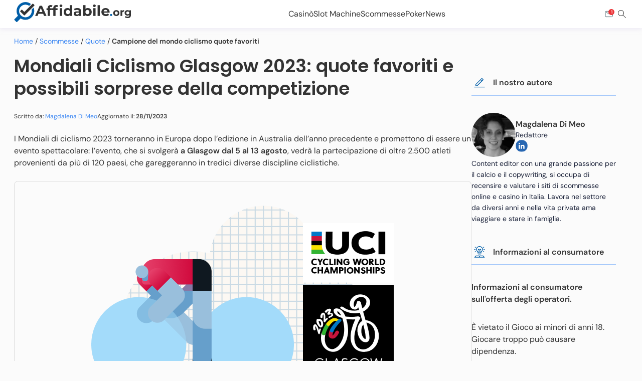

--- FILE ---
content_type: text/html; charset=UTF-8
request_url: https://affidabile.org/scommesse/quote/campione-del-mondo-ciclismo-quote-favoriti/
body_size: 39111
content:
<!DOCTYPE html>
<html lang="it-IT" cf-country="us" cf-state="oh" cf-statename="ohio"><head>
    <meta charset="utf-8">
    <meta name="viewport" content="width=device-width, initial-scale=1.0, maximum-scale=5.0">
    <meta http-equiv="X-UA-Compatible" content="IE=edge">
        <style>.navigation-two-offset{padding-top:40px !important}:root{--gap-2x: 16px;--gap-3x: 24px;--gap-4x: 32px;--padding-1x: 8px;--padding-2x: 16px;--font-size-xs: 12px;--font-size-m: 16px;--font-weight-normal: 400;--font-weight-bold: 600;--line-height-small: 1.4;--line-height-standard: 1.5;--menu-back-link-color: #828693;--border-color-standard: #e6e7e9;--nav-icons-color: #0f333d;--header-bar-height: 56px;--admin-bar-height: 0}:root body.admin-bar{--admin-bar-height: 46px}@media(min-width: 768px){:root body.admin-bar{--admin-bar-height: 32px}}*{box-sizing:border-box;line-height:var(--line-height-standard)}body{margin:0;padding:var(--header-bar-height) 0 0;color:var(--paragraph-color);background:var(--primary-background-color)}body.vertical-sport #content{overflow:initial}figure,img{max-width:100%}figure{margin:0}figure img{display:block}ul,ol{padding:0;margin:0;list-style-type:none}#content ul,#content ol{margin-left:20px}p{margin:0 0 10px;font-style:normal;font-weight:var(--font-weight-normal);font-size:var(--font-size-m);line-height:var(--line-height-m);color:var(--paragraph-color)}a{color:var(--link-color);text-decoration:none}a:hover{text-decoration:underline;color:var(--link-color)}a:focus{color:var(--link-color)}span.aff-link:not(.kbtn){color:var(--link-color);text-decoration:none;cursor:pointer}span.aff-link:not(.kbtn):hover{text-decoration:underline;color:var(--link-color)}span.aff-link:not(.kbtn):focus{color:var(--link-color)}b,strong{font-weight:var(--font-weight-bold)}h1,h2,h3,h4,h5,h6{font-weight:var(--font-weight-bold);font-style:normal;line-height:125%;color:var(--content-title-color)}h1{font-size:28px}@media(min-width: 768px){h1{font-size:36px}}h2{font-size:24px}@media(min-width: 768px){h2{font-size:32px}}h3{font-size:20px}@media(min-width: 768px){h3{font-size:24px}}h4{font-size:18px}@media(min-width: 768px){h4{font-size:20px}}h5{font-size:16px}@media(min-width: 768px){h5{font-size:18px}}:not(html[lang=ja]) .vertical-trust #content>h2{position:relative;margin:0 0 var(--margin-3x) 0}:not(html[lang=ja]) .vertical-trust #content>h2::after{content:"";position:absolute;left:0;bottom:-8px;width:200px;height:4px;background-color:#a8cafa}@media(max-width: 767px){:not(html[lang=ja]) .vertical-trust #content>h2::after{width:40%}}html:not([lang=ja]) body:not(.vertical-trust){font-family:"Source Sans Pro",sans-serif}html:not([lang=ja]) body.vertical-trust{font-family:"DM Sans",sans-serif}html:not([lang=ja]) body.vertical-trust h1,html:not([lang=ja]) body.vertical-trust h2,html:not([lang=ja]) body.vertical-trust h3,html:not([lang=ja]) body.vertical-trust h4,html:not([lang=ja]) body.vertical-trust h5,html:not([lang=ja]) body.vertical-trust h6{font-family:"Poppins",sans-serif}html[lang=ja] body{font-family:"Noto Sans JP",sans-serif}.f-10{font-size:10px}.f-12{font-size:12px}.f-14{font-size:14px}.f-16{font-size:16px}.f-18{font-size:18px}.f-20{font-size:20px}.f-24{font-size:24px}.f-28{font-size:28px}.f-36{font-size:36px}@media(max-width: 767px){.m-f-10{font-size:10px}.m-f-12{font-size:12px}.m-f-14{font-size:14px}.m-f-16{font-size:16px}.m-f-18{font-size:18px}.m-f-20{font-size:20px}.m-f-24{font-size:24px}.m-f-28{font-size:28px}.m-f-36{font-size:36px}}.f-b{font-weight:600}.lh-14{line-height:1.4}.lh-15{line-height:1.5}.text-left{text-align:left}.text-center{text-align:center}.text-right{text-align:right}.font-italic{font-style:italic}.d-flex{display:flex}.d-grid{display:grid}.d-inline{display:inline}.flex-col{flex-direction:column}.flex-row{flex-direction:row}.flex-j-center{justify-content:center}.flex-j-space-b{justify-content:space-between}.flex-j-space-e{justify-content:space-evenly}.flex-j-space-end{justify-content:flex-end}.flex-a-center{align-items:center}.self-start{align-self:flex-start}.flex-wrap{flex-wrap:wrap}.flex-nowrap{flex-wrap:nowrap}.flex-grow{flex-grow:1}.justify-items-start{justify-items:start}.d-none{display:none !important}@media(max-width: 767px){.m-d-block{display:block}.d-none-mobile{display:none}.flex-col-mobile{flex-direction:column}.flex-col-reverse-mobile{flex-direction:column-reverse}.d-flex-mobile{display:flex}}@media(min-width: 768px){.d-none-tablet-up{display:none}.t-flex-row{flex-direction:row}}@media(min-width: 1224px){.d-none-desktop{display:none}}.pos-f{position:fixed}.pos-r{position:relative}.pos-a{position:absolute}.top-0{top:0}.right-0{right:0}.top-20{top:20px}.mt-0{margin-top:0}.mb-0{margin-bottom:0}.mt-4px{margin-top:4px}.mb-4px{margin-bottom:4px}.mt-1x{margin-top:8px}.mb-1x{margin-bottom:8px}.mt-2x{margin-top:16px}.mb-2x{margin-bottom:16px}.mt-3x{margin-top:24px}.mb-3x{margin-bottom:24px}.mt-4x{margin-top:32px}.mb-4x{margin-bottom:32px}.mt-5x{margin-top:40px}.mb-5x{margin-bottom:40px}.mt-12px{margin-top:12px}.mb-12px{margin-bottom:12px}.mta{margin-top:auto}.mla{margin-left:auto}.mra{margin-right:auto}.mr-1x{margin-right:8px}.ml-1x{margin-left:8px}@media(min-width: 1224px){.d-mt-2x{margin-top:16px}.d-mt-3x{margin-top:24px}}.m-0{margin:0}.my-2x{margin-top:16px;margin-bottom:16px}@media(max-width: 767px){.m-mb-2x{margin-bottom:16px}}.p-1x{padding:8px}.pl-1x{padding-left:8px}.pr-1x{padding-right:8px}.pt-1x{padding-top:8px}.pb-1x{padding-bottom:8px}.py-1x{padding-top:8px;padding-bottom:8px}.px-1x{padding-left:8px;padding-right:8px}.p-2x{padding:16px}.pl-2x{padding-left:16px}.pr-2x{padding-right:16px}.pt-2x{padding-top:16px}.pb-2x{padding-bottom:16px}.py-2x{padding-top:16px;padding-bottom:16px}.px-2x{padding-left:16px;padding-right:16px}.p-3x{padding:24px}.pl-3x{padding-left:24px}.pr-3x{padding-right:24px}.pt-3x{padding-top:24px}.pb-3x{padding-bottom:24px}.py-3x{padding-top:24px;padding-bottom:24px}.px-3x{padding-left:24px;padding-right:24px}@media(min-width: 768px){.t-p-2x{padding:16px}.t-px-2x-up{padding-left:16px;padding-right:16px}}@media(max-width: 1223px){.t-px-2x{padding-left:16px;padding-right:16px}}.p-0{padding:0}.pr-12{padding-right:12px}.pl-12{padding-left:12px}@media(max-width: 767px){.m-p-2x{padding:16px}.m-px-2x{padding-left:16px;padding-right:16px}.m-pl-2x{padding-left:16px}.m-pr-2x{padding-right:16px}.m-pt-2x{padding-top:16px}.m-pt-3x{padding-top:24px}.m-pt-4x{padding-top:32px}.m-p-0{padding:0}.m-px-0{padding-left:0;padding-right:0}}.b-r-0{border-radius:0}.b-r-1x{border-radius:4px}.b-r-2x{border-radius:8px}.b-r-10{border-radius:10px}.b-r-rounded{border-radius:50%}.gap-1x{gap:8px}.gap-2x{gap:16px}.gap-3x{gap:24px}.gap-5x{gap:40px}.h-100{height:100%}.c-p{cursor:pointer}.w-100{width:100%}.w-100vw{position:absolute;width:100vw;left:0}.bg-w{background-color:#fff}.o-h{overflow:hidden}.list-none{list-style-type:none}.ki-search:before{display:none !important}.txt-c{text-align:center}#header{z-index:100}#main-header{order:2}#content{background:var(--primary-background-color);order:3;overflow:hidden;margin-bottom:24px}@media(min-width: 768px)and (max-width: 1223px){#content{margin-bottom:160px}}#content p{margin:0 0 var(--margin-3x)}#content h1{margin-top:var(--margin-2x);margin-bottom:var(--margin-3x)}@media(min-width: 768px)and (max-width: 1223px){#content h1{margin-top:var(--margin-3x);margin-bottom:var(--margin-4x)}}@media(min-width: 1224px){#content h1{margin-top:0}}#content h2,#content h3,#content h4,#content h5{margin:0 0 var(--margin-2x) 0}#content figure{margin-left:auto;margin-right:auto}#content>:first-child:not(h1),#content>:first-child>:first-child:not(h1){margin-top:0}#content>:last-child{margin-bottom:0}#sidebar{order:4;min-height:400px}@media(min-width: 1224px){#sidebar{min-height:600px}}@media(min-width: 1224px){.wrapper{width:1224px}#content{max-width:912px;order:2}#content.no-sidebar{max-width:100%}#sidebar{width:288px}}ol,ul{color:var(--paragraph-color);font-size:var(--font-size-m);margin-bottom:var(--margin-2x)}ol li,ul li{margin-bottom:var(--margin-2x)}ol li:last-child,ul li:last-child{margin-bottom:0}ol li h3:first-child,ul li h3:first-child{margin-top:-28px}ol{counter-reset:item}ol li::before{content:counter(item) ". ";counter-increment:item;color:var(--ol-bullet-color);display:inline-block;width:1em;margin-left:-1em}ul:not([class]) li::before,ul.wp-block-list li::before{content:"";background-color:var(--ol-bullet-color);display:inline-block;margin-left:-1em;height:6px;width:6px;border-radius:50%;position:relative;top:-3px;margin-right:5px}.author-role{color:var(--author-role, #666)}div[id^=attachment]{max-width:100%}#navigation-two{background:var(--qn-nav-bg-color);height:56px;border-top:var(--qn-bt);z-index:1000;position:sticky;top:0}@media(max-width: 1200px){#navigation-two::after{content:"";position:absolute;top:0;right:0;width:150px;height:100%;background:linear-gradient(to right, transparent, var(--qn-nav-bg-color));pointer-events:none;z-index:2;transition:opacity .3s ease}#navigation-two.gradient-hidden::after{opacity:0}}#navigation-two .wrapper{z-index:1;position:relative}#navigation-two .wrapper .title{align-self:center;text-transform:uppercase;color:#000;font-size:12px;line-height:18px;white-space:nowrap}@media(min-width: 768px){#navigation-two .wrapper .title{display:block}}#navigation-two .wrapper ul#navigation-anchor-menu{white-space:nowrap;height:52px;overflow-x:auto;overflow-y:hidden;scrollbar-width:none;user-select:none;scroll-snap-type:x mandatory;-webkit-overflow-scrolling:touch}#navigation-two .wrapper ul#navigation-anchor-menu::-webkit-scrollbar{display:none}#navigation-two .wrapper ul#navigation-anchor-menu li{display:inline-block;margin:0;padding:0 2px}#navigation-two .wrapper ul#navigation-anchor-menu li a{color:var(--qn-link-color);background-color:var(--qn-bg-color);border-radius:var(--qn-radius);padding:var(--qn-padding);text-decoration:none;font-size:var(--font-size-s);line-height:var(--line-height-small);scroll-snap-align:start}#navigation-two .wrapper ul#navigation-anchor-menu li a.active,#navigation-two .wrapper ul#navigation-anchor-menu li a:hover{background-color:var(--qn-active-bg-color);color:var(--qn-active-link-color)}#navigation-two .wrapper ul#navigation-anchor-menu li a.active{font-weight:var(--font-weight-bold)}#navigation{background-color:var(--nav-bg-color);box-shadow:var(--nav-shadow)}#navigation.remove-main-nav #navigation-one{max-height:0;overflow-y:hidden}#navigation-top{background:#fff;box-shadow:var(--nav-nt-two-bg)}@media(max-width: 767px){body:has(#navigation-menu-items.is-opened){overflow:hidden}}#navigation-mobile-trigger span{display:block;width:22px;height:2px;background-color:var(--nav-icons-color);margin:2px 0}#navigation-mobile-trigger.is-opened span:nth-child(1){transform:translateY(5px) rotate(45deg)}#navigation-mobile-trigger.is-opened span:nth-child(2){height:0}#navigation-mobile-trigger.is-opened span:nth-child(3){transform:translateY(-5px) rotate(-45deg)}#navigation-one{gap:var(--gap-2x);height:56px;max-height:56px;transition:max-height 300ms ease-in-out;z-index:5}@media(min-width: 768px){#navigation-one{gap:var(--gap-3x)}}@media(min-width: 1224px){#navigation-one{gap:var(--gap-4x)}}.menu-is-opened #header{z-index:10000}@media(max-width: 767px){#navigation-menu-items{position:fixed;top:var(--header-bar-height);right:-100%;background:#fff;width:80%;height:100dvh;display:flex;flex-direction:column;padding:var(--padding-3x);gap:var(--gap-3x);transition-duration:var(--transition-speed);border-top:#efeff0 1px solid;overflow-y:scroll;max-height:calc(100dvh - var(--header-bar-height) - 10px)}#navigation-menu-items:before{content:"";display:block;position:fixed;background:red;height:100vh;width:20%;left:100%;top:var(--header-bar-height);background:rgba(0,0,0,.6);transition-duration:var(--transition-speed)}#navigation-menu-items.is-opened{right:0}#navigation-menu-items.is-opened:before{left:0}#navigation-menu-items.subitems-are-active{right:100%}}@media(min-width: 768px){#navigation-menu-items{display:flex;flex-direction:row;gap:var(--gap-3x);height:100%;min-height:var(--header-bar-height)}}.navigation-menu-item{color:var(--mobile-menu-color)}@media(max-width: 767px){.navigation-menu-item{justify-content:space-between;-webkit-tap-highlight-color:rgba(0,0,0,0)}}@media(min-width: 768px){.navigation-menu-item{height:100%}}.navigation-menu-item .navigation-title{color:var(--mobile-menu-color)}@media(min-width: 768px){.navigation-menu-item:hover{color:var(--nav-main-color)}.navigation-menu-item:hover .navigation-title{color:var(--nav-main-color)}}@media(min-width: 768px){.navigation-menu-item.is-active .navigation-title{font-weight:bold;color:var(--nav-main-color)}.navigation-menu-item.is-active .navigation-title .navigation-title{color:var(--nav-main-color)}}.navigation-menu-item.is-active .navigation-menu-subitem{display:flex}.navigation-menu-item.is-active .navigation-menu-subitem a:hover{color:var(--nav-main-color)}@media(max-width: 767px){.navigation-menu-item.is-active .navigation-menu-subitem{display:flex}}@media(min-width: 768px){.navigation-menu-item .arrow{display:none}}.navigation-menu-item a,.navigation-menu-item i{color:var(--mobile-menu-color)}.navigation-menu-item a:hover,.navigation-menu-item a:active,.navigation-menu-item a:focus{color:var(--mobile-menu-color);text-decoration:none}.navigation-menu-subitem{gap:var(--gap-3x)}@media(min-width: 768px){.navigation-menu-subitem{display:none}}@media(max-width: 767px){.navigation-menu-subitem{padding:var(--padding-3x);position:absolute;top:0;width:100%;flex-direction:column;background-color:#fff;height:100vh;right:-100%;transition-duration:var(--transition-speed);z-index:1}.navigation-menu-subitem.is-active{right:0}}@media(min-width: 768px){.navigation-menu-subitem{padding-top:var(--padding-2x);padding-bottom:var(--padding-2x);box-shadow:0 2px 4px rgba(0,0,0,.25);background:#fff;position:absolute;left:0;width:100vw;top:var(--header-bar-height);justify-content:center;align-items:center}}.navigation-menu-subitem a,.navigation-menu-subitem div{display:flex}.navigation-menu-subitem a.navigation-back,.navigation-menu-subitem div.navigation-back{color:var(--menu-back-link-color)}.navigation-menu-subitem a.navigation-back i,.navigation-menu-subitem div.navigation-back i{color:var(--menu-back-link-color)}.navigation-menu-subitem a.navigation-back svg,.navigation-menu-subitem div.navigation-back svg{transform:rotate(180deg)}.navigation-menu-subitem a.navigation-back svg path,.navigation-menu-subitem div.navigation-back svg path{fill:var(--menu-back-link-color)}@media(max-width: 767px){.navigation-menu-subitem a,.navigation-menu-subitem div{align-items:center;gap:var(--gap-1x)}}@media(min-width: 768px){.navigation-menu-subitem a,.navigation-menu-subitem div{flex-direction:column;align-items:center}.navigation-menu-subitem a.navigation-back,.navigation-menu-subitem div.navigation-back{display:none}}@media(min-width: 1224px){.navigation-menu-subitem a:hover,.navigation-menu-subitem div:hover{text-decoration:none}.navigation-menu-subitem a:hover img,.navigation-menu-subitem div:hover img{filter:var(--filter-navigation-hover)}.navigation-menu-subitem a:hover span,.navigation-menu-subitem div:hover span{color:var(--nav-main-color)}}.navigation-menu-subitem img{height:24px;width:24px}@media(min-width: 768px){.navigation-menu-subitem img{width:32px;height:32px}}.navigation-menu-subitem span{font-size:var(--font-size-m)}@media(min-width: 768px){.navigation-menu-subitem span{font-size:var(--font-size-xs)}}@media(max-width: 767px){#navigation-menu-items:has(.customNavigation){padding:0 0 126px 0 !important;gap:0 !important;background:#1d3245 !important;box-shadow:0px 2px 4px 0px rgba(0,0,0,.16);width:343px}#navigation-menu-items:has(.customNavigation)::before{display:none !important}}@media(max-width: 520px){#navigation-menu-items:has(.customNavigation){width:95%}}@media(max-width: 768px){#navigation-menu-items .first-level-title.is-active{border-bottom:4px solid #5aad1e;background:#f0ffe7;box-shadow:0px 2px 4px 0px rgba(0,0,0,.16)}}#navigation-menu-items .customNavigation{background-color:#fff;position:relative}#navigation-menu-items .customNavigation .first-level-title{display:flex;justify-content:space-between;align-items:center}@media(min-width: 768px)and (max-width: 1223px){#navigation-menu-items .customNavigation .first-level-title a{font-size:13px}}@media(min-width: 768px){#navigation-menu-items .customNavigation .first-level-title #chevron-down{display:none}}@media(max-width: 767px){#navigation-menu-items .customNavigation{flex-direction:column !important}#navigation-menu-items .customNavigation #chevron-down{display:block}#navigation-menu-items .customNavigation #chevron-down.is-opened{transform:rotate(180deg)}#navigation-menu-items .customNavigation .first-level-title{width:100%;padding:8px 16px !important}}@media(min-width: 768px){#navigation-menu-items .customNavigation:hover .navigation-menu-subitem{display:flex !important}}#navigation-menu-items .customNavigation .second-level-title{width:100%;display:flex;flex-direction:row;justify-content:space-between;align-items:center}@media(max-width: 768px){#navigation-menu-items .customNavigation .second-level-title{padding:8px 16px}#navigation-menu-items .customNavigation .second-level-title svg{transform:rotate(90deg)}#navigation-menu-items .customNavigation .second-level-title.is-opened{border-bottom:1px solid #5aad1e;background:#f0ffe7}#navigation-menu-items .customNavigation .second-level-title.is-opened svg{transform:rotate(270deg)}}@media(min-width: 1224px){#navigation-menu-items .customNavigation .second-level-title{gap:16px}}#navigation-menu-items .customNavigation .navigation-menu-subitem{gap:0 !important;padding:0 !important;flex-direction:column !important;align-items:flex-start !important}@media(max-width: 768px){#navigation-menu-items .customNavigation .navigation-menu-subitem{height:0;overflow-y:hidden;left:0;position:relative}#navigation-menu-items .customNavigation .navigation-menu-subitem.is-opened{height:max-content}}@media(min-width: 1224px){#navigation-menu-items .customNavigation .navigation-menu-subitem{width:240px !important}#navigation-menu-items .customNavigation .navigation-menu-subitem img,#navigation-menu-items .customNavigation .navigation-menu-subitem img:hover{filter:none !important}}#navigation-menu-items .customNavigation .navigation-menu-subitem .menu-subitem-container{width:100%}@media(min-width: 1224px){#navigation-menu-items .customNavigation .navigation-menu-subitem .menu-subitem-container{position:relative;display:flex;flex-direction:row !important;justify-content:space-between !important;padding:8px 12px !important;gap:16px}#navigation-menu-items .customNavigation .navigation-menu-subitem .menu-subitem-container:hover .navigation-menu-sub-sub-items{display:flex !important}#navigation-menu-items .customNavigation .navigation-menu-subitem .menu-subitem-container .navigation-menu-sub-sub-items{position:absolute;top:0}}@media(max-width: 768px){#navigation-menu-items .customNavigation .navigation-menu-subitem .menu-subitem-container{display:grid !important;padding:0 !important}#navigation-menu-items .customNavigation .navigation-menu-subitem .menu-subitem-container.is-opened{border-bottom:1px solid #5aad1e;background:#f0ffe7}}#navigation-menu-items .customNavigation .navigation-menu-subitem .menu-subitem-container:hover{background:#f0ffe7}#navigation-menu-items .customNavigation .navigation-menu-subitem .menu-subitem-container .navigation-menu-sub-sub-items{display:none;width:100% !important;background-color:#fff}@media(min-width: 1224px){#navigation-menu-items .customNavigation .navigation-menu-subitem .menu-subitem-container .navigation-menu-sub-sub-items{position:absolute;left:100%;box-shadow:0px 2px 4px 0px rgba(0,0,0,.16);border-radius:0px 0px 8px 8px}}@media(max-width: 768px){#navigation-menu-items .customNavigation .navigation-menu-subitem .menu-subitem-container .navigation-menu-sub-sub-items{flex-direction:column;align-items:flex-start;background-color:#f9f9f9 !important}}#navigation-menu-items .customNavigation .navigation-menu-subitem .menu-subitem-container .navigation-menu-sub-sub-items.is-opened{display:flex}@media(min-width: 1224px){#navigation-menu-items .customNavigation .navigation-menu-subitem .menu-subitem-container .navigation-menu-sub-sub-items a{padding:8px 12px;width:100% !important}#navigation-menu-items .customNavigation .navigation-menu-subitem .menu-subitem-container .navigation-menu-sub-sub-items a:hover{background:#f0ffe7}}@media(max-width: 768px){#navigation-menu-items .customNavigation .navigation-menu-subitem .menu-subitem-container .navigation-menu-sub-sub-items a{width:100%;padding:8px 32px}}#navigation-menu-items .customNavigation .navigation-menu-subitem a{display:flex;flex-direction:row;gap:8px}#navigation-menu-items .customNavigation .navigation-menu-subitem a span{color:#000;font-size:16px;font-style:normal;font-weight:400;line-height:normal}#navigation-menu-items .customNavigation .navigation-menu-subitem svg{min-width:24px;min-height:24px}.search-toggle-modal{background:none;border:none}.search-modal{position:fixed;top:56px;left:0;width:100%;height:100dvh;background:rgba(31,38,61,.8);backdrop-filter:blur(10px);display:none;justify-content:center;padding:16px;z-index:9999}.search-modal.modal-open{display:flex}.search-modal-content{max-width:622px;max-height:433px;width:100%;height:100%}@media(min-width: 1224px){.search-modal-content{margin-top:125px}}.search-modal-content input{width:100%;padding:12px;font-size:16px;font-weight:400;font-family:source-sans-pro,sans-serif;line-height:24px;border:1px solid #9b9fa9;border-radius:8px;background-color:#fff}.search-modal-content input:focus{border:none;outline:none}.search-modal-content .search-modal-submit{display:none}@media(min-width: 768px){.search-modal-content .search-modal-submit{display:flex;justify-content:center;align-items:center;background-color:#5aad1e;color:#fff;padding:8px 16px;min-width:166px;width:auto;border:none;border-radius:8px;font-family:source-sans-pro,sans-serif;font-size:16px;font-weight:600;line-height:24px;cursor:not-allowed;opacity:.6}.search-modal-content .search-modal-submit.show-button{background-color:#5aad1e;color:#fff;cursor:pointer;opacity:1}.search-modal-content .search-modal-submit a{font-family:source-sans-pro,sans-serif;font-size:16px;font-weight:600;line-height:24px;color:#fff}}.search-modal-content .search-modal-submit:hover{background-color:#7bbd4b}.search-modal-content .search-toggle-submit{display:none}.search-modal-content .search-toggle-submit.show-button{display:flex;justify-content:center;width:100%;min-height:48px;padding:8px 16px;border:none;border-radius:16px;background-color:#5aad1e;color:#fff !important;margin-top:16px;font-size:16px;font-weight:600;color:#fff !important;text-align:center;cursor:pointer;text-decoration:none;align-items:center}@media(min-width: 768px){.search-modal-content .search-toggle-submit.show-button{display:none}}.search-modal-content .search-toggle-submit:hover{background-color:#7bbd4b}@media(min-width: 768px){.search-input-container-header{display:flex;gap:16px}}.search-input-container{position:relative;width:100%}.search-input-container .search-input-with-icons{padding-left:40px;padding-right:40px}.search-input-container .search-input-icon{position:absolute;top:50%;transform:translateY(-50%)}.search-input-container .search-input-icon.search-input-icon-left{left:12px}.search-input-container .search-input-icon.search-input-icon-right{right:12px;background:none;border:none;cursor:pointer;padding-top:7px}.search-result-container{background-color:#fff;border-radius:8px;padding:8px 8px 8px 12px;margin-top:16px;display:none}.search-result-container.show{display:block}@media(min-width: 768px){.search-result-container{padding:16px 12px 16px 16px}}.search-result-container .search_result{max-height:245px;background-color:#fff;border-radius:12px;overflow-y:auto;overflow-x:hidden}@media(min-width: 768px){.search-result-container .search_result{max-height:337px}}.search-result-container .search_result .search-results-header{font-weight:400;font-size:14px;color:#333;line-height:20px}.search-result-container .search_result ul{width:100% !important;list-style:none;background:#fff;z-index:99;border:none;display:flex;flex-direction:column;margin:8px 0 0 0;gap:8px}@media(min-width: 768px){.search-result-container .search_result ul{margin-top:16px}}.search-result-container .search_result ul li{margin:0;position:relative;display:flex;align-items:flex-start;border-radius:8px;transition:background-color .2s ease;gap:8px}.search-result-container .search_result ul li:before{display:none}.search-result-container .search_result ul li:hover{background-color:#f8f9fa}.search-result-container .search_result ul li .search-result-image{width:45px;height:45px;border-radius:8px;object-fit:cover;flex-shrink:0}.search-result-container .search_result ul li .search-result-type{font-size:12px;color:#333;border-radius:12px;font-weight:400;line-height:18px}.search-result-container .search_result ul li .search-result-content{display:flex;flex-direction:column;flex:1}.search-result-container .search_result ul li a{text-decoration:none;color:#333;font-weight:400;font-size:16px;line-height:20px}.search-result-container .search_result ul li a:hover{color:#1a73e8}.search-result-container .search_result ul li a strong{background-color:#dafbe6;padding:2px 4px;border-radius:3px}.search-result-container .search_result ul li.no-results{justify-content:center;padding:16px}.search-result-container .search_result ul li.no-results:hover{background-color:rgba(0,0,0,0)}.search-result-container .search_result ul li.no-results .no-results-message{color:rgba(51,51,51,.7);font-size:16px;font-weight:400;line-height:20px;text-align:center}.search-loading-indicator{display:flex;justify-content:center;align-items:center;margin-top:16px;padding:12px 24px}.search-loading-indicator.hidden{display:none}.search-loading-indicator .loading-text{color:rgba(51,51,51,.7);font-family:source-sans-pro,sans-serif;font-size:14px;font-weight:400;line-height:20px;text-align:center}.search-loading-indicator .loading-text::after{content:"";animation:loading-dots 1.5s infinite}.search-scroll-trigger{height:1px;width:100%;margin-top:8px}@keyframes loading-dots{0%,20%{content:""}40%{content:"."}60%{content:".."}80%,100%{content:"..."}}body.modal-body-overflow-hidden{overflow:hidden}.search-results-full-width{width:100% !important}.page-template-template-trust-blog .share-article-section-container,.page-template-template-trust-blog-item .share-article-section-container,.page-template-template-reviews .share-article-section-container,.top-mobile-widget .share-article-section-container,.herobanner-container .share-article-section-container,.ao-blog-container .share-article-section-container,.sport-blog-container .share-article-section-container,.c-gold-container .share-article-section-container,.sitemap .share-article-section-container,.home-header .share-article-section-container,.herobanner-article .share-article-section-container,.content-container .share-article-section-container,.review-top-section .share-article-section-container{position:relative;display:flex;justify-content:space-between}.page-template-template-trust-blog .share-article-section-container .share-article-section,.page-template-template-trust-blog-item .share-article-section-container .share-article-section,.page-template-template-reviews .share-article-section-container .share-article-section,.top-mobile-widget .share-article-section-container .share-article-section,.herobanner-container .share-article-section-container .share-article-section,.ao-blog-container .share-article-section-container .share-article-section,.sport-blog-container .share-article-section-container .share-article-section,.c-gold-container .share-article-section-container .share-article-section,.sitemap .share-article-section-container .share-article-section,.home-header .share-article-section-container .share-article-section,.herobanner-article .share-article-section-container .share-article-section,.content-container .share-article-section-container .share-article-section,.review-top-section .share-article-section-container .share-article-section{margin-left:auto}.page-template-template-trust-blog .share-article-section,.page-template-template-trust-blog-item .share-article-section,.page-template-template-reviews .share-article-section,.top-mobile-widget .share-article-section,.herobanner-container .share-article-section,.ao-blog-container .share-article-section,.sport-blog-container .share-article-section,.c-gold-container .share-article-section,.sitemap .share-article-section,.home-header .share-article-section,.herobanner-article .share-article-section,.content-container .share-article-section,.review-top-section .share-article-section{position:relative;display:flex;justify-content:space-between;justify-self:end}@media(max-width: 767px){.page-template-template-trust-blog .share-article-section,.page-template-template-trust-blog-item .share-article-section,.page-template-template-reviews .share-article-section,.top-mobile-widget .share-article-section,.herobanner-container .share-article-section,.ao-blog-container .share-article-section,.sport-blog-container .share-article-section,.c-gold-container .share-article-section,.sitemap .share-article-section,.home-header .share-article-section,.herobanner-article .share-article-section,.content-container .share-article-section,.review-top-section .share-article-section{flex-direction:column}}.page-template-template-trust-blog .share-article-section-cards,.page-template-template-trust-blog-item .share-article-section-cards,.page-template-template-reviews .share-article-section-cards,.top-mobile-widget .share-article-section-cards,.herobanner-container .share-article-section-cards,.ao-blog-container .share-article-section-cards,.sport-blog-container .share-article-section-cards,.c-gold-container .share-article-section-cards,.sitemap .share-article-section-cards,.home-header .share-article-section-cards,.herobanner-article .share-article-section-cards,.content-container .share-article-section-cards,.review-top-section .share-article-section-cards{flex-direction:column}.page-template-template-trust-blog .share-article-section .top-mobile-widget,.page-template-template-trust-blog-item .share-article-section .top-mobile-widget,.page-template-template-reviews .share-article-section .top-mobile-widget,.top-mobile-widget .share-article-section .top-mobile-widget,.herobanner-container .share-article-section .top-mobile-widget,.ao-blog-container .share-article-section .top-mobile-widget,.sport-blog-container .share-article-section .top-mobile-widget,.c-gold-container .share-article-section .top-mobile-widget,.sitemap .share-article-section .top-mobile-widget,.home-header .share-article-section .top-mobile-widget,.herobanner-article .share-article-section .top-mobile-widget,.content-container .share-article-section .top-mobile-widget,.review-top-section .share-article-section .top-mobile-widget{width:auto;padding:9.5px 0px}.page-template-template-trust-blog .share-article-section .share-article-button,.page-template-template-trust-blog-item .share-article-section .share-article-button,.page-template-template-reviews .share-article-section .share-article-button,.top-mobile-widget .share-article-section .share-article-button,.herobanner-container .share-article-section .share-article-button,.ao-blog-container .share-article-section .share-article-button,.sport-blog-container .share-article-section .share-article-button,.c-gold-container .share-article-section .share-article-button,.sitemap .share-article-section .share-article-button,.home-header .share-article-section .share-article-button,.herobanner-article .share-article-section .share-article-button,.content-container .share-article-section .share-article-button,.review-top-section .share-article-section .share-article-button{display:flex;align-items:center;width:max-content;gap:4px;border:var(--poll-secondary-border);border-radius:88px;background-color:var(--component-background);cursor:pointer;padding:4px 16px;margin-bottom:24px;color:var(--link-color);font-size:14px;font-weight:600;line-height:24px}.page-template-template-trust-blog .share-article-section .share-article-button img,.page-template-template-trust-blog-item .share-article-section .share-article-button img,.page-template-template-reviews .share-article-section .share-article-button img,.top-mobile-widget .share-article-section .share-article-button img,.herobanner-container .share-article-section .share-article-button img,.ao-blog-container .share-article-section .share-article-button img,.sport-blog-container .share-article-section .share-article-button img,.c-gold-container .share-article-section .share-article-button img,.sitemap .share-article-section .share-article-button img,.home-header .share-article-section .share-article-button img,.herobanner-article .share-article-section .share-article-button img,.content-container .share-article-section .share-article-button img,.review-top-section .share-article-section .share-article-button img{width:24px;height:24px;object-fit:cover}@media(max-width: 767px){.page-template-template-trust-blog .share-article-section .share-article-button,.page-template-template-trust-blog-item .share-article-section .share-article-button,.page-template-template-reviews .share-article-section .share-article-button,.top-mobile-widget .share-article-section .share-article-button,.herobanner-container .share-article-section .share-article-button,.ao-blog-container .share-article-section .share-article-button,.sport-blog-container .share-article-section .share-article-button,.c-gold-container .share-article-section .share-article-button,.sitemap .share-article-section .share-article-button,.home-header .share-article-section .share-article-button,.herobanner-article .share-article-section .share-article-button,.content-container .share-article-section .share-article-button,.review-top-section .share-article-section .share-article-button{margin-left:auto}}.page-template-template-trust-blog .share-article-section .share-articles,.page-template-template-trust-blog-item .share-article-section .share-articles,.page-template-template-reviews .share-article-section .share-articles,.top-mobile-widget .share-article-section .share-articles,.herobanner-container .share-article-section .share-articles,.ao-blog-container .share-article-section .share-articles,.sport-blog-container .share-article-section .share-articles,.c-gold-container .share-article-section .share-articles,.sitemap .share-article-section .share-articles,.home-header .share-article-section .share-articles,.herobanner-article .share-article-section .share-articles,.content-container .share-article-section .share-articles,.review-top-section .share-article-section .share-articles{display:none;position:absolute;right:0;bottom:0;width:100%}.page-template-template-trust-blog .share-article-section .share-articles .share-article-items,.page-template-template-trust-blog-item .share-article-section .share-articles .share-article-items,.page-template-template-reviews .share-article-section .share-articles .share-article-items,.top-mobile-widget .share-article-section .share-articles .share-article-items,.herobanner-container .share-article-section .share-articles .share-article-items,.ao-blog-container .share-article-section .share-articles .share-article-items,.sport-blog-container .share-article-section .share-articles .share-article-items,.c-gold-container .share-article-section .share-articles .share-article-items,.sitemap .share-article-section .share-articles .share-article-items,.home-header .share-article-section .share-articles .share-article-items,.herobanner-article .share-article-section .share-articles .share-article-items,.content-container .share-article-section .share-articles .share-article-items,.review-top-section .share-article-section .share-articles .share-article-items{display:flex;position:absolute;right:0;top:0;gap:16px;padding:0 16px;border-radius:8px;z-index:10;background-color:var(--component-background);width:max-content}.page-template-template-trust-blog .share-article-section .share-articles .share-article-items .share-btn,.page-template-template-trust-blog-item .share-article-section .share-articles .share-article-items .share-btn,.page-template-template-reviews .share-article-section .share-articles .share-article-items .share-btn,.top-mobile-widget .share-article-section .share-articles .share-article-items .share-btn,.herobanner-container .share-article-section .share-articles .share-article-items .share-btn,.ao-blog-container .share-article-section .share-articles .share-article-items .share-btn,.sport-blog-container .share-article-section .share-articles .share-article-items .share-btn,.c-gold-container .share-article-section .share-articles .share-article-items .share-btn,.sitemap .share-article-section .share-articles .share-article-items .share-btn,.home-header .share-article-section .share-articles .share-article-items .share-btn,.herobanner-article .share-article-section .share-articles .share-article-items .share-btn,.content-container .share-article-section .share-articles .share-article-items .share-btn,.review-top-section .share-article-section .share-articles .share-article-items .share-btn{text-decoration:none}.page-template-template-trust-blog .share-article-section .share-articles .triangle,.page-template-template-trust-blog-item .share-article-section .share-articles .triangle,.page-template-template-reviews .share-article-section .share-articles .triangle,.top-mobile-widget .share-article-section .share-articles .triangle,.herobanner-container .share-article-section .share-articles .triangle,.ao-blog-container .share-article-section .share-articles .triangle,.sport-blog-container .share-article-section .share-articles .triangle,.c-gold-container .share-article-section .share-articles .triangle,.sitemap .share-article-section .share-articles .triangle,.home-header .share-article-section .share-articles .triangle,.herobanner-article .share-article-section .share-articles .triangle,.content-container .share-article-section .share-articles .triangle,.review-top-section .share-article-section .share-articles .triangle{position:absolute;top:-10px;right:16px;background-color:#fff;width:24px;height:24px;border-radius:4px;transform:rotate(45deg);z-index:9;box-shadow:0px 5px 20px 0px rgba(51,51,51,.1490196078)}.page-template-template-trust-blog .share-article-section .share-articles.show,.page-template-template-trust-blog-item .share-article-section .share-articles.show,.page-template-template-reviews .share-article-section .share-articles.show,.top-mobile-widget .share-article-section .share-articles.show,.herobanner-container .share-article-section .share-articles.show,.ao-blog-container .share-article-section .share-articles.show,.sport-blog-container .share-article-section .share-articles.show,.c-gold-container .share-article-section .share-articles.show,.sitemap .share-article-section .share-articles.show,.home-header .share-article-section .share-articles.show,.herobanner-article .share-article-section .share-articles.show,.content-container .share-article-section .share-articles.show,.review-top-section .share-article-section .share-articles.show{display:flex}.page-template-template-reviews .share-article-button,.page-template-template-trust-blog .content-container .share-article-button,.ao-blog-container .share-article-button,.c-gold-container .share-article-button,.review-top-section .share-article-button,.sport-blog-container .share-article-button{margin-top:16px}.page-template-template-reviews .share-article-items img,.page-template-template-trust-blog .content-container .share-article-items img,.ao-blog-container .share-article-items img,.c-gold-container .share-article-items img,.review-top-section .share-article-items img,.sport-blog-container .share-article-items img{width:28px;height:28px}.review-top-section .share-article-section{justify-self:start}@media(max-width: 1223px){.review-top-section .share-article-section .triangle{left:16px}.review-top-section .share-article-section .share-article-items{left:0}}.herobanner-container .share-article-section{width:fit-content;justify-self:start}@media(min-width: 768px){.herobanner-container .share-article-section{margin-left:32px}}@media(max-width: 1223px){.herobanner-container .share-article-section .triangle{left:16px}.herobanner-container .share-article-section .share-article-items{left:0}}body.vertical-sport .page-template-template-trust-blog .share-article-button,body.vertical-sport .page-template-template-trust-blog-item .share-article-button,body.vertical-sport .page-template-template-reviews .share-article-button,body.vertical-sport .top-mobile-widget .share-article-button,body.vertical-sport .herobanner-container .share-article-button,body.vertical-sport .ao-blog-container .share-article-button,body.vertical-sport .sport-blog-container .share-article-button,body.vertical-sport .c-gold-container .share-article-button,body.vertical-sport .sitemap .share-article-button,body.vertical-sport .home-header .share-article-button,body.vertical-sport .herobanner-article .share-article-button,body.vertical-sport .content-container .share-article-button,body.vertical-sport .review-top-section .share-article-button{border:1px solid #5aad1e !important;color:#5aad1e !important}#bottom-navigation{bottom:0;padding-bottom:calc(var(--padding-1x) + env(safe-area-inset-bottom));box-shadow:0 2px 4px rgba(0,0,0,.85);z-index:9999}#bottom-navigation li:before{display:none}#bottom-navigation a{text-align:center;color:var(--mobile-menu-color)}#bottom-navigation a:hover,#bottom-navigation a:focus,#bottom-navigation a:active{color:var(--mobile-bottom-menu-hover)}#bottom-navigation a:hover img,#bottom-navigation a:focus img,#bottom-navigation a:active img{filter:var(--mobile-bottom-menu-filter)}.breadcrumb_last{font-weight:var(--font-weight-bold)}.home-header .top-mobile-widget{display:block}.home-header .top-mobile-widget>span{margin-right:16px}.home-header .home-header-inner{position:relative}.home-header .home-header-inner img.home-desktop-right-image{position:relative;right:0;top:-20px;z-index:20;max-width:128px;float:right;height:auto}@media only screen and (min-width: 768px)and (max-width: 1199px){.home-header .home-header-inner img.home-desktop-right-image{top:-20px;right:-15px;max-width:295px}}@media only screen and (min-width: 1200px){.home-header .home-header-inner img.home-desktop-right-image{top:-27px;max-width:536px;position:absolute}}.home-header .home-header-title{max-width:calc(100% - 150px);color:#0f333d}@media only screen and (max-width: 767px){.home-header .home-header-title{min-height:110px}}@media only screen and (min-width: 768px){.home-header .home-header-title{margin-top:0;margin-bottom:24px}}@media only screen and (min-width: 768px){.home-header .home-header-title{max-width:calc(100% - 210px)}}@media only screen and (min-width: 1200px){.home-header .home-header-title{max-width:calc(100% - 560px)}}.home-header .home-header-description{color:#1f263d}@media only screen and (min-width: 768px){.home-header .home-header-description{min-height:144px}}@media only screen and (min-width: 1200px){.home-header .home-header-description{min-height:120px;max-width:calc(100% - 560px)}}.home-header .home-header-description p{margin-bottom:24px}.home-header .home-header-description p:last-child{margin-bottom:0}.home-header .home-header-description a{color:#164bca}@media only screen and (min-width: 768px){.home-header .links-container{background-image:var(--home-page-background);background-repeat:no-repeat;background-position:10px top;z-index:30}}@media only screen and (min-width: 768px){.home-header .links-container .links-container-inner{border:var(--home-page-link-container-border);border-radius:var(--home-page-link-container-border-radius);height:56px;padding-left:var(--home-page-link-container-inner-padding);padding-right:var(--home-page-link-container-inner-padding);background:var(--home-page-link-container-background);color:var(--home-page-text-color);box-shadow:var(--home-page-link-container-shadow);gap:var(--home-page-link-container-button-gap)}}@media only screen and (min-width: 1200px){.home-header .links-container .links-container-inner{max-width:780px}}.home-header .links-container .link-box{color:var(--home-page-text-color);background:var(--home-page-link-container-button-background);align-items:center;width:100%;display:flex;border:1px solid #e6e7e9;height:56px;margin-bottom:8px;border-radius:var(--home-page-header-border-radius);position:relative;box-shadow:var(--component-shadow);justify-content:left}@media only screen and (min-width: 768px){.home-header .links-container .link-box{border:none;height:auto;margin-bottom:0;border-radius:var(--home-page-link-container-border-radius);box-shadow:none;justify-content:var(--home-page-link-container-button-justify-content);flex:auto;width:fit-content}}.home-header .links-container .link-box .link-text{color:var(--home-page-text-color);margin-left:18px}@media only screen and (min-width: 768px){.home-header .links-container .link-box .link-text{margin-left:3px}}.home-header .links-container .link-box:hover{text-decoration:none}.home-header .links-container .link-box:hover .link-text{text-decoration:underline}.home-header .links-container .link-box .link-arrow{position:absolute;right:18px;height:14px;display:var(--home-page-link-container-button-mobile-arrow)}.home-header .links-container .link-box .link-arrow i{font-size:19px;color:var(--home-page-arrow-color)}@media only screen and (min-width: 768px){.home-header .links-container .link-box .link-arrow{display:none}}.home-header .links-container .link-box .icon-container{width:40px;height:40px}@media(min-width: 768px){.home-header .links-container .link-box .icon-container{width:56px;height:56px}}.home-header .links-container .link-box .icon-container svg{width:40px;height:auto;background-image:var(--secondary-icon-color);background-size:cover}@media(min-width: 768px){.home-header .links-container .link-box .icon-container svg{width:56px}}.home-header .links-container .link-box .icon-container svg path{fill:var(--home-page-icon-color)}@media only screen and (min-width: 768px){.home-header .links-container .link-box .icon-container{width:34px;height:34px}.home-header .links-container .link-box .icon-container svg{width:34px}}@media only screen and (min-width: 1200px){.home-header .links-container .link-box .icon-container{width:40px;height:40px}.home-header .links-container .link-box .icon-container svg{width:40px}}.home #container{margin-top:0}.home #container .top-mobile-widget{display:none}@media(min-width: 1224px){.page-template-template-homepage .top-mobile-widget{display:none}}body.page-template-template-homepage #content h2:first-of-type{margin-top:var(--margin-2x)}@media(min-width: 1224px){body.page-template-template-homepage #content h2:first-of-type{margin-top:var(--margin-3x)}}@media(min-width: 1224px){body.page-template-template-homepage #sidebar{margin-top:var(--margin-4x)}}.top-mobile-widget{gap:6px 16px}.top-mobile-widget .last-updated span,.top-mobile-widget .originally-published span{font-weight:bold}.top-mobile-widget .languages .language{margin-right:4px}.top-mobile-widget .languages .flags .icon{margin-bottom:-2px}.pros-cons{grid-template-columns:20px 1fr;grid-gap:12px 10px}.pros-cons i{font-weight:700}.pros-cons .ki-thumbs-up{color:var(--thumbs-up)}.pros-cons .ki-thumbs-down{color:var(--thumbs-down);color:var(--thumbs-down)}.review-top-section{display:flex;align-items:center;flex-wrap:wrap;flex-direction:row;grid-gap:24px 18px;margin-bottom:var(--margin-3x);margin-top:var(--margin-2x)}@media(min-width: 1224px){.review-top-section{margin-top:0}}.review-top-section a img{height:80px;width:80px}.review-top-section .top-mobile-widget{margin-bottom:0}@media(min-width: 768px)and (max-width: 1223px){.review-top-section .top-mobile-widget{min-width:500px}}@media(min-width: 1224px){.review-top-section .top-mobile-widget{display:none}}@media(min-width: 1224px){.review-top-section{align-items:start;display:grid;grid-template-columns:80px 5fr 5fr;margin-bottom:var(--margin-3x)}}.review-title-meta{flex:1 1 0}@media(max-width: 1223px){.review-bottom-section h2{order:2}}.review-image{border-radius:var(--tabs-img-border-radius);width:80px;height:80px;flex:0 0 80px}.review-title{font-size:28px;line-height:1.1}.cta-box{order:1;align-self:flex-start;padding:24px 27px 16px 27px;border:var(--cta-border);border-radius:var(--cta-border-radius);box-shadow:var(--cta-shadow);margin-bottom:48px}@media(min-width: 1224px){.cta-box{order:2;max-width:342px;padding:40px 27px 16px 27px}}.cta-box--inner{display:grid;width:100%;grid-template-areas:"offer offer" "hint hint" "button button"}@media only screen and (min-width: 768px)and (max-width: 1200px){.cta-box--inner{grid-template-areas:"offer button" "hint button"}}.cta-box--inner.cta-box--alt{grid-template-areas:"offer offer" "extra-info extra-info" "hint hint" "button button"}@media only screen and (min-width: 768px)and (max-width: 1200px){.cta-box--inner.cta-box--alt{grid-template-areas:"offer offer offer" "extra-info hint button";grid-auto-columns:1fr 2fr 1fr}.cta-box--inner.cta-box--alt .cta-box--value{margin:-2px 0 8px 0}.cta-box--inner.cta-box--alt .cta-box--button{justify-content:flex-end}}.cta-box--title{font-size:var(--font-size-xs);font-weight:var(--font-weight-bold);background-color:var(--cta-box-offer);text-transform:uppercase;color:#fff;padding:2px 8px;width:fit-content;margin-bottom:26px;border-radius:2px;max-width:max-content}.cta-box--flag{position:absolute;top:6px;z-index:-1;filter:var(--offer-flag-filter)}.cta-box--flag.left{left:-16px;top:3px}.cta-box--flag.right{right:-16px;top:3px;transform:rotate(180deg)}.cta-box--offer{grid-area:offer;z-index:3}.cta-box--value{color:var(--brand-color-2);font-size:20px}.cta-box--hint{grid-area:hint;color:var(--content-text-color)}.cta-box--top{text-align:center}.cta-box--button{grid-area:button;text-align:center;margin:24px auto 12px auto;display:flex;flex-basis:auto}.cta-box--button i{vertical-align:middle}@media(max-width: 1223px){.cta-box--button{margin:0;flex-basis:50%;justify-content:center;align-self:center}.cta-box--button a{transform:translateY(0)}}@media(max-width: 767px){.cta-box--button{margin-top:24px}}.cta-box--terms{width:100%;border-top:1px solid var(--border-color-standard);margin-top:16px;padding-top:16px;font-size:12px;line-height:20px}.cta-box--terms svg{width:16px;min-width:16px;display:flex;margin-right:8px;margin-top:-3px}.cta-box--extra-info{display:flex;justify-content:center;align-items:center;margin-bottom:24px}.cta-box--extra-info .img{flex-shrink:0}.cta-box--extra-info>div{vertical-align:middle;display:grid}.cta-box--extra-info img{width:64px;height:64px;border-radius:4px}.cta-box--extra-info i{font-size:12px;letter-spacing:3px}.cta-box--extra-info--title-stars{display:inline-block;margin-left:8px;text-align:left}.cta-box--extra-info--title-stars div:first-child{width:100%;color:var(--cta-box-casino-text);font-size:var(--font-size-m);display:flex;justify-content:left}.cta-box--not-recommended-text{color:var(--link-color);font-weight:600;font-size:var(--font-size-m);text-align:center;align-self:center;margin-bottom:16px}.cta-box--not-recommended-image{max-height:160px;max-width:240px;height:auto;width:auto;margin-bottom:var(--margin-3x)}.cta-box--not-recommended-label{color:var(--cta-box-not-recommended);font-size:var(--font-size-s);font-weight:400;line-height:24px;letter-spacing:0;text-align:center;display:block;margin-bottom:var(--margin-3x);width:100%;margin-top:8px}.cta-box--not-recommended-label:hover{text-decoration:none}@media(min-width: 1224px){.cta-box--not-recommended-label{margin-top:-16px}}.cta-box .fa-star,.cta-box .fa-star-half-alt{color:var(--rating-color)}.cta-box--alt .cta-box--title{background-color:var(--cta-box-offer-alt)}.cta-box--alt .cta-box--extra-info{grid-area:extra-info}.cta-box--alt .cta-box--flag{filter:var(--offer-flag-filter-alt)}.tc{order:15;width:100%;font-size:var(--font-size-xs);line-height:1.5;position:relative;color:var(--primary-text)}.tc .tc-inside{display:flex;align-items:flex-start}.tc .tc-inside svg{flex-shrink:0}.tc p{font-size:var(--font-size-xs);line-height:1.5;position:relative;color:var(--primary-text)}.tc-inside--textwrap{display:flex;width:100%;justify-content:start;padding-left:8px}.tc-inside--text{text-overflow:ellipsis;white-space:nowrap;overflow:hidden;margin:0}.tc-inside--more{white-space:nowrap;cursor:pointer}.tabs{--tabs-tab-link-color: #1f263d}.review-top-left{order:2}@media(min-width: 1224px){.review-top-left{order:1;max-width:784px}}.tabs{order:1;background:rgba(0,0,0,0);border-radius:var(--tabs-border-radius)}@media(min-width: 768px){.tabs{background:var(--tabs-background)}}@media(min-width: 1224px){.tabs{box-shadow:var(--tabs-shadow)}}.tab-navigation{justify-content:space-around;gap:var(--margin-2x);border-bottom:1px solid var(--tabs-separator-color);padding-bottom:6px}@media(max-width: 768px){.tab-navigation{display:none;list-style-type:none;margin:0;padding:0}}.tab-navigation>li{font-size:16px;line-height:12px;border:none;margin-bottom:0;font-weight:normal;width:max-content;margin-top:-4px;padding-top:7px}@media(max-width: 768px){.tab-navigation>li{font-weight:bold;margin-bottom:var(--margin-1x);width:auto}}.tab-navigation>li::before{display:none}.link-color{color:var(--link-color) !important}.tab-link{text-decoration:none;font-weight:bold;color:var(--tabs-tab-link-color)}@media(min-width: 768px){.tab-link{font-weight:normal}.tab-link.is-active{font-weight:bold;color:var(--brand-color)}.tab-link:hover,.tab-link:focus,.tab-link:active,.tab-link.is-active{border-bottom:2px solid var(--brand-color);text-decoration:none;color:var(--brand-color);padding-bottom:6px}}@media(min-width: 768px){:lang(ja) .tab-link:hover,:lang(ja) .tab-link:focus,:lang(ja) .tab-link:active,:lang(ja) .tab-link.is-active{padding-bottom:5.3px}}.tab-accordion-trigger{text-decoration:none;display:none;padding:8px 16px 8px 48px;position:relative;background:var(--tabs-accordion-background);border:var(--tabs-accordion-border);border-bottom:var(--tabs-accordion-border-bottom);border-radius:var(--tabs-accordion-border-radius);color:var(--tabs-accordion-color)}.tab-accordion-trigger:active,.tab-accordion-trigger:focus,.tab-accordion-trigger:hover{text-decoration:none;color:var(--tabs-accordion-color)}.tab-accordion-trigger i{display:block;position:absolute;left:16px;top:12px;transition-duration:.3s}.tab-accordion-trigger.is-active{border-bottom-left-radius:0;border-bottom-right-radius:0}.tab-accordion-trigger.is-active i{transform:rotate(0deg)}@media(max-width: 768px){.tab-accordion-trigger{display:block}}@media(max-width: 1223px){.tabs-panels{display:flex;flex-wrap:wrap;flex-direction:column}}.tab-panel{display:none;order:2}@media(max-width: 768px){.tab-panel{background-color:var(--tabs-background-color);margin-bottom:var(--margin-1x);border-radius:var(--tabs-border-radius);box-shadow:none}}.tab-panel.on-top{order:1}@media(max-width: 768px){.tab-panel{display:block}}.tab-panel.is-active{display:block}.tab-panel .tab-content{padding:var(--padding-2x);display:none;border:none}.tab-panel .tab-content .title{color:var(--tabs-title-color)}.tab-panel .tab-content .title span{font-size:var(--font-size-xxs);font-weight:var(--font-weight-normal)}.tab-panel .tab-content.is-active{display:block;border-bottom-right-radius:var(--tabs-accordion-border-radius);border-bottom-left-radius:var(--tabs-accordion-border-radius)}.tab-panel .tab-content--icon-html-number{display:flex;align-items:center;flex-wrap:nowrap;border-radius:16px;padding:6px 8px;max-width:100%;background:var(--review-tab-games-bg-color)}.tab-panel .tab-content--icon-html-number span:first-of-type{white-space:nowrap;padding-right:4px}.tab-panel .tab-content--icon-html-number img{filter:var(--filter-navigation-hover)}.tab-panel .tab-content .icon-text-number{display:flex;flex-wrap:wrap;gap:8px}.tab-panel .tab-content .k-slider .k-slides{max-height:500px}.tab-panel .tab-content .k-slider .k-slides .k-slide{height:100%}.tab-panel .tab-content .k-slider .k-slides .k-slide figure{width:100%}.tab-panel .tab-content .k-slider .k-slides img{height:auto}@media(max-width: 767px){.tab-panel .tab-content .k-slider .k-slides{max-height:300px;align-items:initial}}@media(min-width: 1224px){.tab-panel .tab-content{padding:var(--padding-3x) var(--padding-3x)}}.review-tab-icon{color:var(--brand-color)}table.table-info-fields.table tr td{border-top:none}table.table-info-fields.table tr>td:first-child{font-weight:bold}.pill-holder{grid-gap:12px 8px}.pill{border-radius:16px;padding:6px 8px;display:inline-flex;column-gap:4px}.pill img{filter:var(--filter-navigation-hover)}.summary{display:flex;flex-direction:column;border-bottom:1px solid var(--tabs-border-color);padding-bottom:var(--padding-3x);gap:var(--gap-2x);align-items:flex-start}@media(min-width: 768px){.summary{gap:var(--gap-3x);flex-direction:row}}.summary>div:first-child{text-align:center}@media(min-width: 768px){.summary>div:first-child{flex:0 0 120px}}.tab-impressions .summary{border-bottom-color:rgba(0,0,0,0);padding-bottom:var(--padding-4x)}.fa-star{color:var(--rating-color)}.single-rating{display:flex;justify-content:left;align-items:center;gap:var(--gap-1x)}@media(min-width: 768px){.single-rating{flex-direction:column;justify-content:center}}.rating-color{color:#515668}.pm-logo{border-radius:var(--tabs-img-border-radius);width:60px;height:36px;box-shadow:var(--primary-shadow);border:1px solid #ebebeb;background:#fff}.software-p-img,.encryption-img,.player-p-img{width:49px;height:36px}.security-img{width:48px;height:37px;object-fit:contain}.tab--payment-method:not(:last-child){border-bottom:1px solid var(--tabs-border-color)}.js-see-all{color:var(--link-color);display:flex;align-items:flex-end}.js-see-all:hover{text-decoration:underline}.js-see-all.hidden{align-items:unset}body.search #content>h1{margin:32px 0 45px}body.search #content>h1 span.highlight{color:#0f338a;background:none;box-shadow:none;margin:0;padding:0}body.search #content .nav-tabs{border-color:#9b9fa9}body.search #content .nav-tabs>li a{border-bottom:none;font-size:16px;color:#1f263d;padding:7px 10px}@media(min-width: 1224px){body.search #content .nav-tabs>li a{font-size:18px;padding:7px 20px}}body.search #content .nav-tabs>li a:hover{background:none;color:#1f263d;border:1px solid rgba(0,0,0,0)}body.search #content .nav-tabs>li.active>a{border:none;border-bottom:3px solid #0f338a;font-weight:bold;color:#0f338a}body.search #content .nav-tabs>li.active>a:hover,body.search #content .nav-tabs>li.active>a:focus{border:none;border-bottom:3px solid #0f338a;background:none}body.search #content .nav-tabs+.tab-content{border:none;padding:25px 0}body.search #content .nav-tabs+.tab-content article{border:1px solid #e6e7e9;padding:30px 40px}body.search #content .nav-tabs+.tab-content article h3 a{color:#0f333d}body.search #content .nav-tabs+.tab-content article h3 a .highlight{background:#eceff6;box-shadow:none;padding:3px 5px}body.search #content .nav-tabs+.tab-content article h3 a:hover{text-decoration:none}body.search #content .nav-tabs+.tab-content ul.pagination{display:flex;justify-content:center;margin-top:26px}body.search #content .tab-content{display:block}body.search #content .search-no-result{text-align:center;color:#1f263d}body.search #content .search-no-result h4{font-weight:bold;font-size:20px;line-height:125%;color:#0f338a}body.vertical-trust .tab-link.is-active{color:var(--link-color);border-bottom:2px solid var(--link-color)}body.vertical-trust .tab-link:hover{color:var(--link-color);border-bottom:2px solid var(--link-color)}#sidebar .widgets-title{margin-top:36px}#sidebar .sidebar-page-details__content{padding:8px 0}#sidebar .sidebar-page-details__content>div:last-child{margin-bottom:0}@media only screen and (min-width: 768px)and (max-width: 990px){#sidebar .sidebar-page-details__content>div:nth-child(2){display:none}}#sidebar .sidebar-page-details__content i{height:24px}#sidebar .sidebar-page-details__content i svg{display:inline-block;max-height:24px;margin-right:8px}#sidebar .sidebar-page-details__content span:not(.language){font-weight:bolder;margin-left:4px}@media only screen and (min-width: 768px)and (max-width: 990px){#sidebar .sidebar-page-details__content span:not(.language){display:block;max-width:80px;margin-top:auto}}#sidebar .sidebar-page-details__content .languages .flags{display:inline-block;height:21px}#sidebar .sidebar-page-details__content .languages .flags img{width:16px;border-radius:2px;margin-bottom:-2px;margin-right:2px}#sidebar .widgets-title{display:flex;align-items:center;padding-top:4px;padding-bottom:8px;margin-bottom:8px}#sidebar .widgets-title i{height:32px;width:32px;background-image:var(--secondary-icon-color)}#sidebar .widgets-title i svg{width:32px;height:32px}#sidebar .widgets-title i svg path{fill:var(--brand-color)}#sidebar .widgets-title span{font-weight:var(--font-weight-bold);font-size:16px;padding-left:11px;line-height:32px;align-self:flex-start}#sidebar body.vertical-trust #sidebar .widgets-title{margin-bottom:0}#top-widget .widgets-title{margin-top:0}#sidebar .widget,#sidebar .widget.generic-widget,#sidebar .widget.widget_text{font-size:14px;margin-bottom:32px}.page-template-template-herobanner{overflow-x:hidden}.page-template-template-herobanner .top-mobile-widget{display:none}.page-template-template-herobanner .breadcrumbs{color:#999;margin-bottom:8px;padding-left:0}.page-template-template-herobanner .breadcrumbs a{color:var(--neutral-4-color)}.page-template-template-herobanner .breadcrumbs span span:last-of-type{color:#fff}.page-template-template-herobanner #container{margin-top:0}.page-template-sport-blog:not(.paged) #container{margin-top:0}.page-template-sport-blog:not(.paged) #container .hero-header{padding-top:0}.page-template-sport-blog:not(.paged) #container .hero-header #kheroheader{background:none}.page-template-sport-blog:not(.paged) #container .hero-header .breadcrumbs{color:#fff}.page-template-sport-blog:not(.paged) #container .hero-header .breadcrumbs a{color:#fff}.page-template-sport-blog:not(.paged) #container .hero-header .breadcrumbs a:hover{color:#fff}.page-template-sport-blog:not(.paged) #container .hero-header{padding:0 8px}@media(min-width: 1224px){.page-template-sport-blog:not(.paged) #container .hero-header{padding:0}}@media(min-width: 768px)and (max-width: 1223px){.page-template-sport-blog:not(.paged) #container .hero-header{padding:0 8px}}.hero-header{position:relative;padding:0}@media(min-width: 1224px){.hero-header{min-height:320px;height:auto}.hero-header .hero-header{min-height:270px}}.hero-header.image-only{padding:0 16px 16px}@media(min-width: 768px)and (max-width: 1223px){.hero-header.image-only{padding:48px 16px}}@media(min-width: 768px){.hero-header.image-only{padding:37px 0 0 24px}}@media(min-width: 1224px){.hero-header.image-only{padding:0;height:auto}}.hero-header-background{position:absolute;top:0;height:100%;z-index:-1}@media(min-width: 768px){.hero-header-background{position:absolute;left:50%;transform:translateX(-50%)}}@media(min-width: 1224px){.hero-header-background{height:100%}}.hero-header-background img.hero-desktop-right-image{right:0;top:0;height:100%;object-position:center center}.hero-header-main-image{display:none}@media(min-width: 1224px){.hero-header-main-image{display:block;height:320px;position:absolute;right:160px;bottom:0}}.hero-header-main-image img{width:513px;height:320px;object-fit:contain}.hero-header-christmas-corner{position:absolute;z-index:1;pointer-events:none}.hero-header-christmas-corner-top-left{top:0;left:0;display:none}@media(min-width: 1224px){.hero-header-christmas-corner-top-left{display:block}body.has-quicklinks .hero-header-christmas-corner-top-left{top:57px}}.hero-header-christmas-corner-top-right{top:0;right:0;display:none;transform:scaleX(-1)}@media(min-width: 1224px){.hero-header-christmas-corner-top-right{display:block}body.has-quicklinks .hero-header-christmas-corner-top-right{top:57px}}.hero-header-christmas-corner-mobile-top-right{top:0;right:0;display:block}body.has-quicklinks .hero-header-christmas-corner-mobile-top-right{top:10px}@media(min-width: 768px)and (max-width: 1223px){body.has-quicklinks .hero-header-christmas-corner-mobile-top-right{top:50px}}@media(min-width: 1224px){.hero-header-christmas-corner-mobile-top-right{display:none}}.hero-header-christmas-corner-v2-top-left{top:0;left:0;display:none;transform:rotate(0deg)}@media(min-width: 1224px){.hero-header-christmas-corner-v2-top-left{display:block}}body.has-quicklinks .hero-header-christmas-corner-v2-top-left{top:50px}.hero-header-christmas-corner-v2-top-right{top:0;right:0;display:none;transform:rotate(90deg)}@media(min-width: 1224px){.hero-header-christmas-corner-v2-top-right{display:block}body.has-quicklinks .hero-header-christmas-corner-v2-top-right{top:50px;right:17px}}.hero-header-christmas-corner-v2-bottom-left{bottom:0;left:0;display:none;transform:rotate(-90deg)}@media(min-width: 1224px){.hero-header-christmas-corner-v2-bottom-left{display:block}}.hero-header-christmas-corner-v2-bottom-right{bottom:0;right:0;display:none;transform:rotate(180deg)}@media(min-width: 1224px){.hero-header-christmas-corner-v2-bottom-right{display:block}}.hero-header-christmas-corner-v2-mobile-top-right{top:0;right:0;display:block;transform:rotate(90deg)}@media(min-width: 1224px){.hero-header-christmas-corner-v2-mobile-top-right{display:none}}.hero-header-christmas-corner-v1-mobile-top-left{top:0;right:0;display:block}body.has-quicklinks .hero-header-christmas-corner-v1-mobile-top-left{top:10px}@media(min-width: 768px)and (max-width: 1223px){body.has-quicklinks .hero-header-christmas-corner-v1-mobile-top-left{top:50px}}@media(min-width: 1224px){.hero-header-christmas-corner-v1-mobile-top-left{display:none}}.hero-header-christmas-right-side{position:absolute;z-index:1;pointer-events:none}.hero-header-christmas-right-side-desktop{top:0;right:0;display:none}@media(min-width: 1224px){.hero-header-christmas-right-side-desktop{display:block}body.has-quicklinks .hero-header-christmas-right-side-desktop{top:57px}}.hero-header-christmas-corner-sport,.hero-header-christmas-right-side-sport{max-width:318px;max-height:300px}.hero-header-christmas-corner-trust{max-width:330px;max-height:121px}.hero-header-christmas-right-side-trust{max-width:625px;max-height:223px}@media(min-width: 768px){#kheroheader{background-size:310px}}#kheroheader .hero-header{padding:0}@media(min-width: 1224px){#kheroheader .hero-header{height:auto}}@media(max-width: 767px){#kheroheader .hero-header{padding:0}}@media(min-width: 1224px){#kheroheader .hero-header.home{height:auto}}#kheroheader .hero-header-inner{width:100%}@media(min-width: 768px)and (max-width: 1223px){#kheroheader .hero-header-inner{width:384px}}@media only screen and (min-width: 769px){#kheroheader .hero-header-inner{width:50%}}#kheroheader .hero-header-inner .hero-header-title{color:#fff}#kheroheader .hero-header-inner .hero-header-author-container{display:flex;gap:8px;flex-wrap:wrap;font-size:var(--font-size-s);color:#fff}#kheroheader .hero-header-inner .hero-header-author-container .hero-header-author a{color:#fff}#kheroheader .hero-header-inner .hero-header-author-container .hero-header-author a:hover{color:#fff;text-decoration:underline}@media(min-width: 768px){#kheroheader .hero-header-inner .hero-header-description{min-height:144px}}@media(min-width: 768px){#kheroheader .hero-header-inner .hero-header-description.no-logos{min-height:auto}}#kheroheader .hero-header-inner .hero-header-description p{color:#fff}#kheroheader .hero-header-inner .hero-header-description p span span{display:block}#kheroheader .hero-header-inner .hero-header-description .js-toggler:has(+.header-long-text.is-opened){display:none}#kheroheader .hero-header-inner .hero-header-description .header-long-text{color:#fff;display:none}#kheroheader .hero-header-inner .hero-header-description .header-long-text.is-opened{display:inline}#kheroheader .hero-header-inner .hero-header-description .header-long-text p{margin-top:24px}#kheroheader .hero-header-inner .hero-header-description span.js-toggler{color:#fff;cursor:pointer}#kheroheader .hero-header-inner .hero-header-description span.js-toggler.less{display:inline}#kheroheader .hero-header-inner .hero-header-description a{color:#164bca}#kheroheader .hero-header-inner .hero-header-description .hero-header-secured-by{font-size:var(--font-size-s);color:#fff;align-items:center;gap:20px;flex-wrap:wrap}#kheroheader .hero-header-inner .hero-header-description .hero-header-secured-by img{height:32px;width:auto}#kheroheader .hero-header-inner .hero-header-description .hero-header-secured-by .auditor:first-child{margin-left:-12px}#kheroheader .hero-header-rankings{position:relative;z-index:31;right:0;bottom:0;width:100%;display:flex;flex-direction:column;gap:4px}@media(min-width: 768px)and (max-width: 1223px){#kheroheader .hero-header-rankings{position:absolute;top:20px;right:25px;width:288px;margin-bottom:-15px}}@media(min-width: 1224px){#kheroheader .hero-header-rankings{position:absolute;top:82px;right:25px;width:288px}}#kheroheader .hero-header-rankings p{color:#fff}@media(max-width: 767px){#kheroheader .hero-header-rankings p{font-size:24px}}#kheroheader .hero-header-rankings-ranking{background:#fff;border-radius:4px;padding:4px;position:relative;align-items:center;box-shadow:var(--primary-shadow);cursor:pointer;border:var(--home-page-link-container-border)}#kheroheader .hero-header-rankings-ranking-pos{position:absolute;left:-4px;top:-1px;background-color:var(--brand-color);color:#fff;width:20px;height:20px;border-radius:4px;padding-bottom:19px;text-align:center;line-height:18px}#kheroheader .hero-header-rankings-ranking-img{height:64px;width:64px;object-fit:contain}#kheroheader .hero-header-rankings-ranking-img img{width:64px;height:64px}#kheroheader .hero-header-rankings-ranking-bonuses{flex:1}#kheroheader .hero-header-rankings-ranking-bonuses-title,#kheroheader .hero-header-rankings-ranking-bonuses-bonus{color:#060e27}#kheroheader .hero-header-rankings-ranking-bonuses-terms{color:#565661}#kheroheader .hero-header-rankings-ranking-cta{width:30px}#kheroheader .hero-header-rankings-cta-box{background-color:#fff;box-shadow:0 4px 20px 0 rgba(29,50,69,.2);border-radius:8px}#kheroheader .hero-header-rankings-cta-box-img{height:64px}#kheroheader .hero-header-rankings-cta-box-img img{width:64px;height:64px}#kheroheader .hero-header-rankings-cta-box-bonus{color:var(--brand-color)}@media(min-width: 768px){#kheroheader .links-container{background-position:10px top;z-index:30;width:calc(100% - 10px);position:absolute;left:0;bottom:-28px}}@media(min-width: 768px)and (max-width: 1223px){#kheroheader .links-container{width:calc(100% - 20px);left:10px}}@media(min-width: 768px){#kheroheader .links-container .links-container-inner{border:var(--home-page-link-container-border);border-radius:var(--home-page-link-container-border-radius);height:56px;padding-left:var(--home-page-link-container-inner-padding);padding-right:var(--home-page-link-container-inner-padding);background:var(--home-page-link-container-background);color:var(--home-page-text-color);box-shadow:var(--home-page-link-container-shadow);gap:var(--home-page-link-container-button-gap)}}@media only screen and (min-width: 769px){#kheroheader .links-container .links-container-inner{max-width:calc(100% - 320px)}}@media only screen and (min-width: 1200px){#kheroheader .links-container .links-container-inner{max-width:780px}}#kheroheader .links-container .link-box{color:var(--home-page-text-color);background:var(--home-page-link-container-button-background);align-items:center;width:100%;display:flex;border:1px solid #e6e7e9;height:56px;margin-bottom:8px;border-radius:var(--home-page-header-border-radius);position:relative;box-shadow:var(--component-shadow);justify-content:left}@media only screen and (min-width: 768px){#kheroheader .links-container .link-box{border:none;height:auto;margin-bottom:0;border-radius:var(--home-page-link-container-border-radius);box-shadow:none;justify-content:var(--home-page-link-container-button-justify-content);flex:auto;width:fit-content}}#kheroheader .links-container .link-box .link-text{color:var(--home-page-text-color);margin-left:18px}@media only screen and (min-width: 768px){#kheroheader .links-container .link-box .link-text{margin-left:3px}}#kheroheader .links-container .link-box:hover{text-decoration:none}#kheroheader .links-container .link-box:hover .link-text{text-decoration:underline}#kheroheader .links-container .link-box .link-arrow{position:absolute;right:18px;height:14px}#kheroheader .links-container .link-box .link-arrow i{font-size:19px;color:var(--home-page-arrow-color)}@media only screen and (min-width: 768px){#kheroheader .links-container .link-box .link-arrow{display:none}}#kheroheader .links-container .link-box .icon-container{width:40px;height:40px}#kheroheader .links-container .link-box .icon-container svg{width:40px;height:auto;background-image:var(--secondary-icon-color);background-size:cover}#kheroheader .links-container .link-box .icon-container svg path{fill:var(--brand-color)}.hero #container{margin-top:0}.hero #container .top-mobile-widget{display:none}@media(min-width: 1224px){.page-template-template-heropage .top-mobile-widget{display:none}}body.page-template-template-heropage #content h2:first-of-type{margin-top:var(--margin-2x)}@media(min-width: 1224px){body.page-template-template-heropage #content h2:first-of-type{margin-top:var(--margin-3x)}}.vertical-trust #kheroheader .links-container .link-box .icon-container svg rect{stroke:var(--home-page-icon-color)}.vertical-trust #kheroheader .links-container .link-box .icon-container svg path{fill:var(--home-page-icon-color)}.vertical-casino #kheroheader,.vertical-trust #kheroheader{background:none}#floating-bar{opacity:0;left:0;right:0;bottom:calc(65px + env(safe-area-inset-bottom));background:#fff;padding:var(--padding-1x) var(--padding-2x);z-index:10;text-align:left;box-shadow:var(--component-shadow)}@media(min-width: 768px){#floating-bar{padding:var(--padding-2x) var(--padding-2x);bottom:calc(60px + env(safe-area-inset-bottom))}}@media only screen and (min-width: 400px){#floating-bar{bottom:calc(55px + env(safe-area-inset-bottom))}}#floating-bar .wrapper{display:flex;justify-content:space-between;flex-wrap:nowrap}#floating-bar.show{opacity:1;visibility:visible;transition:opacity 500ms ease,visibility 500ms ease}#floating-bar.hide{opacity:0;visibility:hidden;transition:opacity 500ms ease,visibility 500ms ease}#floating-bar .h2{font-size:1.25rem;margin:0}#floating-bar img{margin-bottom:0;width:64px;height:64px;display:flex;align-items:center;min-width:64px}@media(min-width: 768px){#floating-bar img{width:80px;height:80px;min-width:80px}}@media(min-width: 768px){#floating-bar{padding:var(--padding-2x)}#floating-bar .floating-bar{text-align:center}}@media(min-width: 1224px){#floating-bar{padding:var(--padding-2x) 0;background:#fff;bottom:0}}#floating-bar .pfb-wrapper .inner{display:flex;justify-content:center;min-height:55px}@media(min-width: 1224px){#floating-bar .container{flex:0 0 calc(100% - 312px)}}#floating-bar .kbtn:hover{background:var(--btn-primary-bg-color-active) !important}@media(min-width: 768px){#floating-bar .review-logo{display:flex;align-items:center}}#floating-bar .bonus-info{display:flex;align-content:center;flex-wrap:wrap;justify-content:center;text-align:center;width:50%}#floating-bar .bonus-info>div{width:100%}#floating-bar .bonus-info .bonus{color:#333;font-size:var(--font-size-xl);font-weight:var(--font-weight-bold)}@media(min-width: 768px){#floating-bar .bonus-info .bonus{font-size:var(--font-size-xxl)}}#floating-bar .bonus-info .cta-prize{display:none;color:var(--paragraph-color);font-size:var(--font-size-s)}@media(min-width: 768px){#floating-bar .bonus-info .cta-prize{font-size:var(--font-size-m);display:block}}@media(min-width: 768px){#floating-bar .bonus-info{text-align:center;gap:var(--padding-1x);width:auto}}#floating-bar .cta-container{display:flex;align-content:center;flex-wrap:wrap;justify-content:center}@media(min-width: 1224px){body.floating-bar{margin-bottom:68px}}.close-button{background:none;border:none;font-size:24px;cursor:pointer;position:absolute;top:3px;right:15px;color:#fff;background-color:rgba(0,0,0,.5);border-radius:50%;width:30px;height:30px;text-align:center;line-height:30px;transition:background .3s ease}.close-button:hover{background-color:rgba(0,0,0,.8)}#floating-bar{transition:transform .4s ease,opacity .4s ease}#floating-bar.hide-animation{transform:translateY(100%);opacity:0}@media(max-width: 1024px){.close-button{top:2px;font-size:22px;height:28px;width:28px;line-height:28px}}@media(max-width: 768px){.close-button{top:-12px;font-size:20px;height:24px;width:24px;line-height:0px}}.floating-bar.page-template-template-reviews #footer{margin-bottom:80px}@media(min-width: 768px)and (max-width: 1223px){.floating-bar.page-template-template-reviews #footer{margin-bottom:130px}}@media(min-width: 1224px){.floating-bar.page-template-template-reviews #footer{margin-bottom:110px}}body.vertical-casino #floating-bar{box-shadow:var(--cta-shadow)}body.vertical-casino #floating-bar .bonus{color:var(--brand-color)}body.vertical-sport #floating-bar .bonus{color:var(--brand-color-2)}html[lang=ja] #floating-bar .wrapper .bonus{font-size:18px}html[lang=ja] #floating-bar .cta-container .button-container{width:140px}html[lang=ja] #floating-bar .cta-container .button-container .kbtn-floating-bar{font-size:14px;padding:10px 0;background:#53239e;border-color:#53239e;color:#fff}html[lang=ja] #floating-bar .cta-container .button-container .kbtn-floating-bar .arrow{width:10px}
</style>
    <link rel="shortcut icon" type="image/x-icon" sizes="96x96" href="https://affidabile.org/wp-content/uploads/2017/01/affidabile-org-favicon.png">
    <link rel="shortcut icon" type="image/x-icon" sizes="192x192" href="https://affidabile.org/wp-content/uploads/2017/01/affidabile-org-favicon.png">

    <link rel="apple-touch-icon" sizes="152x152" href="https://affidabile.org/wp-content/uploads/2017/01/affidabile-org-favicon.png">
    <link rel="apple-touch-icon" sizes="180x180" href="https://affidabile.org/wp-content/uploads/2017/01/affidabile-org-favicon.png">




    <script>
        var gtmLoaded = false;

        function loadGTM() {
            if (gtmLoaded) return;
            gtmLoaded = true;
            (function(w,d,s,l,i){
                w[l]=w[l]||[];
                w[l].push({'gtm.start': new Date().getTime(),event:'gtm.js'});
                var f=d.getElementsByTagName(s)[0], 
                    j=d.createElement(s), 
                    dl=l!='dataLayer'?'&l='+l:'';
                j.async=true;
                j.src= 'https://www.googletagmanager.com/gtm.js?id='+i+dl;
                f.parentNode.insertBefore(j,f);
            })(window,document,'script','dataLayer','GTM-57DT5N3');
        }
        // Suppress Web Vitals errors from Google Tag Manager
        window.addEventListener('error', function(e) {
            if (e.message && e.message.includes('webVitals')) {
                e.preventDefault();
                return false;
            }
        });

        window.addEventListener('scroll', loadGTM, { once: true });
    </script>

    <link rel="alternate" hreflang="it-IT" href="https://affidabile.org/scommesse/quote/campione-del-mondo-ciclismo-quote-favoriti/">

    <meta name="robots" content="index, follow, max-image-preview:large, max-snippet:-1, max-video-preview:-1">
	<style>img:is([sizes="auto" i], [sizes^="auto," i]) { contain-intrinsic-size: 3000px 1500px }</style>
	<link rel="preload" href="https://affidabile.org/wp-content/uploads/cssm.css?ver=1768482203" as="style" onload="this.onload=null;this.rel='stylesheet'">
	<!-- This site is optimized with the Yoast SEO Premium plugin v25.9 (Yoast SEO v25.9) - https://yoast.com/wordpress/plugins/seo/ -->
	<title>Mondiali Ciclismo Glasgow 2023: quote favoriti e sorprese</title>
	<meta name="description" content="Mondiali Ciclismo Glasgow 2023 ▷ I favoriti secondo i Bookmakers: i ciclisti italiani hanno qualche chance di vittoria? | Il percorso su strada">
	<link rel="canonical" href="https://affidabile.org/scommesse/quote/campione-del-mondo-ciclismo-quote-favoriti/">
	<meta property="og:locale" content="it_IT">
	<meta property="og:type" content="article">
	<meta property="og:title" content="Mondiali Ciclismo Glasgow 2023">
	<meta property="og:description" content="Mondiali Ciclismo Glasgow 2023 ▷ I favoriti secondo i Bookmakers: i ciclisti italiani hanno qualche chance di vittoria? | Il percorso su strada">
	<meta property="og:url" content="https://affidabile.org/scommesse/quote/campione-del-mondo-ciclismo-quote-favoriti/">
	<meta property="og:site_name" content="Affidabile.org">
	<meta property="article:modified_time" content="2023-11-28T09:07:24+00:00">
	<meta property="og:image" content="https://affidabile.org/wp-content/uploads/2023/07/galssgow-2023-cycling-world-championship.png">
	<meta property="og:image:width" content="1200">
	<meta property="og:image:height" content="900">
	<meta property="og:image:type" content="image/png">
	<meta name="twitter:card" content="summary_large_image">
	<meta name="twitter:label1" content="Tempo di lettura stimato">
	<meta name="twitter:data1" content="2 minuti">
	<!-- / Yoast SEO Premium plugin. -->


<link rel="preload" as="image" href="https://affidabile.org/wp-content/uploads/2023/07/galssgow-2023-cycling-world-championship.webp" fetchpriority="high" type="image/webp"><style id="wp-block-image-inline-css" type="text/css">
.wp-block-image>a,.wp-block-image>figure>a{display:inline-block}.wp-block-image img{box-sizing:border-box;height:auto;max-width:100%;vertical-align:bottom}@media not (prefers-reduced-motion){.wp-block-image img.hide{visibility:hidden}.wp-block-image img.show{animation:show-content-image .4s}}.wp-block-image[style*=border-radius] img,.wp-block-image[style*=border-radius]>a{border-radius:inherit}.wp-block-image.has-custom-border img{box-sizing:border-box}.wp-block-image.aligncenter{text-align:center}.wp-block-image.alignfull>a,.wp-block-image.alignwide>a{width:100%}.wp-block-image.alignfull img,.wp-block-image.alignwide img{height:auto;width:100%}.wp-block-image .aligncenter,.wp-block-image .alignleft,.wp-block-image .alignright,.wp-block-image.aligncenter,.wp-block-image.alignleft,.wp-block-image.alignright{display:table}.wp-block-image .aligncenter>figcaption,.wp-block-image .alignleft>figcaption,.wp-block-image .alignright>figcaption,.wp-block-image.aligncenter>figcaption,.wp-block-image.alignleft>figcaption,.wp-block-image.alignright>figcaption{caption-side:bottom;display:table-caption}.wp-block-image .alignleft{float:left;margin:.5em 1em .5em 0}.wp-block-image .alignright{float:right;margin:.5em 0 .5em 1em}.wp-block-image .aligncenter{margin-left:auto;margin-right:auto}.wp-block-image :where(figcaption){margin-bottom:1em;margin-top:.5em}.wp-block-image.is-style-circle-mask img{border-radius:9999px}@supports ((-webkit-mask-image:none) or (mask-image:none)) or (-webkit-mask-image:none){.wp-block-image.is-style-circle-mask img{border-radius:0;-webkit-mask-image:url('data:image/svg+xml;utf8,<svg viewBox="0 0 100 100" xmlns="http://www.w3.org/2000/svg"><circle cx="50" cy="50" r="50"/></svg>');mask-image:url('data:image/svg+xml;utf8,<svg viewBox="0 0 100 100" xmlns="http://www.w3.org/2000/svg"><circle cx="50" cy="50" r="50"/></svg>');mask-mode:alpha;-webkit-mask-position:center;mask-position:center;-webkit-mask-repeat:no-repeat;mask-repeat:no-repeat;-webkit-mask-size:contain;mask-size:contain}}:root :where(.wp-block-image.is-style-rounded img,.wp-block-image .is-style-rounded img){border-radius:9999px}.wp-block-image figure{margin:0}.wp-lightbox-container{display:flex;flex-direction:column;position:relative}.wp-lightbox-container img{cursor:zoom-in}.wp-lightbox-container img:hover+button{opacity:1}.wp-lightbox-container button{align-items:center;-webkit-backdrop-filter:blur(16px) saturate(180%);backdrop-filter:blur(16px) saturate(180%);background-color:#5a5a5a40;border:none;border-radius:4px;cursor:zoom-in;display:flex;height:20px;justify-content:center;opacity:0;padding:0;position:absolute;right:16px;text-align:center;top:16px;width:20px;z-index:100}@media not (prefers-reduced-motion){.wp-lightbox-container button{transition:opacity .2s ease}}.wp-lightbox-container button:focus-visible{outline:3px auto #5a5a5a40;outline:3px auto -webkit-focus-ring-color;outline-offset:3px}.wp-lightbox-container button:hover{cursor:pointer;opacity:1}.wp-lightbox-container button:focus{opacity:1}.wp-lightbox-container button:focus,.wp-lightbox-container button:hover,.wp-lightbox-container button:not(:hover):not(:active):not(.has-background){background-color:#5a5a5a40;border:none}.wp-lightbox-overlay{box-sizing:border-box;cursor:zoom-out;height:100vh;left:0;overflow:hidden;position:fixed;top:0;visibility:hidden;width:100%;z-index:100000}.wp-lightbox-overlay .close-button{align-items:center;cursor:pointer;display:flex;justify-content:center;min-height:40px;min-width:40px;padding:0;position:absolute;right:calc(env(safe-area-inset-right) + 16px);top:calc(env(safe-area-inset-top) + 16px);z-index:5000000}.wp-lightbox-overlay .close-button:focus,.wp-lightbox-overlay .close-button:hover,.wp-lightbox-overlay .close-button:not(:hover):not(:active):not(.has-background){background:none;border:none}.wp-lightbox-overlay .lightbox-image-container{height:var(--wp--lightbox-container-height);left:50%;overflow:hidden;position:absolute;top:50%;transform:translate(-50%,-50%);transform-origin:top left;width:var(--wp--lightbox-container-width);z-index:9999999999}.wp-lightbox-overlay .wp-block-image{align-items:center;box-sizing:border-box;display:flex;height:100%;justify-content:center;margin:0;position:relative;transform-origin:0 0;width:100%;z-index:3000000}.wp-lightbox-overlay .wp-block-image img{height:var(--wp--lightbox-image-height);min-height:var(--wp--lightbox-image-height);min-width:var(--wp--lightbox-image-width);width:var(--wp--lightbox-image-width)}.wp-lightbox-overlay .wp-block-image figcaption{display:none}.wp-lightbox-overlay button{background:none;border:none}.wp-lightbox-overlay .scrim{background-color:#fff;height:100%;opacity:.9;position:absolute;width:100%;z-index:2000000}.wp-lightbox-overlay.active{visibility:visible}@media not (prefers-reduced-motion){.wp-lightbox-overlay.active{animation:turn-on-visibility .25s both}.wp-lightbox-overlay.active img{animation:turn-on-visibility .35s both}.wp-lightbox-overlay.show-closing-animation:not(.active){animation:turn-off-visibility .35s both}.wp-lightbox-overlay.show-closing-animation:not(.active) img{animation:turn-off-visibility .25s both}.wp-lightbox-overlay.zoom.active{animation:none;opacity:1;visibility:visible}.wp-lightbox-overlay.zoom.active .lightbox-image-container{animation:lightbox-zoom-in .4s}.wp-lightbox-overlay.zoom.active .lightbox-image-container img{animation:none}.wp-lightbox-overlay.zoom.active .scrim{animation:turn-on-visibility .4s forwards}.wp-lightbox-overlay.zoom.show-closing-animation:not(.active){animation:none}.wp-lightbox-overlay.zoom.show-closing-animation:not(.active) .lightbox-image-container{animation:lightbox-zoom-out .4s}.wp-lightbox-overlay.zoom.show-closing-animation:not(.active) .lightbox-image-container img{animation:none}.wp-lightbox-overlay.zoom.show-closing-animation:not(.active) .scrim{animation:turn-off-visibility .4s forwards}}@keyframes show-content-image{0%{visibility:hidden}99%{visibility:hidden}to{visibility:visible}}@keyframes turn-on-visibility{0%{opacity:0}to{opacity:1}}@keyframes turn-off-visibility{0%{opacity:1;visibility:visible}99%{opacity:0;visibility:visible}to{opacity:0;visibility:hidden}}@keyframes lightbox-zoom-in{0%{transform:translate(calc((-100vw + var(--wp--lightbox-scrollbar-width))/2 + var(--wp--lightbox-initial-left-position)),calc(-50vh + var(--wp--lightbox-initial-top-position))) scale(var(--wp--lightbox-scale))}to{transform:translate(-50%,-50%) scale(1)}}@keyframes lightbox-zoom-out{0%{transform:translate(-50%,-50%) scale(1);visibility:visible}99%{visibility:visible}to{transform:translate(calc((-100vw + var(--wp--lightbox-scrollbar-width))/2 + var(--wp--lightbox-initial-left-position)),calc(-50vh + var(--wp--lightbox-initial-top-position))) scale(var(--wp--lightbox-scale));visibility:hidden}}
</style>
<style id="wp-block-heading-inline-css" type="text/css">
h1.has-background,h2.has-background,h3.has-background,h4.has-background,h5.has-background,h6.has-background{padding:1.25em 2.375em}h1.has-text-align-left[style*=writing-mode]:where([style*=vertical-lr]),h1.has-text-align-right[style*=writing-mode]:where([style*=vertical-rl]),h2.has-text-align-left[style*=writing-mode]:where([style*=vertical-lr]),h2.has-text-align-right[style*=writing-mode]:where([style*=vertical-rl]),h3.has-text-align-left[style*=writing-mode]:where([style*=vertical-lr]),h3.has-text-align-right[style*=writing-mode]:where([style*=vertical-rl]),h4.has-text-align-left[style*=writing-mode]:where([style*=vertical-lr]),h4.has-text-align-right[style*=writing-mode]:where([style*=vertical-rl]),h5.has-text-align-left[style*=writing-mode]:where([style*=vertical-lr]),h5.has-text-align-right[style*=writing-mode]:where([style*=vertical-rl]),h6.has-text-align-left[style*=writing-mode]:where([style*=vertical-lr]),h6.has-text-align-right[style*=writing-mode]:where([style*=vertical-rl]){rotate:180deg}
</style>
<style id="wp-block-quote-inline-css" type="text/css">
.wp-block-quote{box-sizing:border-box;overflow-wrap:break-word}.wp-block-quote.is-large:where(:not(.is-style-plain)),.wp-block-quote.is-style-large:where(:not(.is-style-plain)){margin-bottom:1em;padding:0 1em}.wp-block-quote.is-large:where(:not(.is-style-plain)) p,.wp-block-quote.is-style-large:where(:not(.is-style-plain)) p{font-size:1.5em;font-style:italic;line-height:1.6}.wp-block-quote.is-large:where(:not(.is-style-plain)) cite,.wp-block-quote.is-large:where(:not(.is-style-plain)) footer,.wp-block-quote.is-style-large:where(:not(.is-style-plain)) cite,.wp-block-quote.is-style-large:where(:not(.is-style-plain)) footer{font-size:1.125em;text-align:right}.wp-block-quote>cite{display:block}
</style>
<link rel="preload" href="https://affidabile.org/wp-content/mu-plugins/kaffiliate-shared-assets-provider/assets/dist/css/all.min.css?ver=1750926804" as="style" id="shared-assets" media="all" onload="this.onload=null;this.rel='stylesheet'"><noscript><link rel="stylesheet" id="shared-assets-css" href="https://affidabile.org/wp-content/mu-plugins/kaffiliate-shared-assets-provider/assets/dist/css/all.min.css?ver=1750926804" type="text/css" media="all">
</noscript><link rel="preload" href="https://affidabile.org/wp-content/plugins/santapress/public/css/santapress-public-all.min.css?ver=1.7.4" as="style" id="santapress" media="all" onload="this.onload=null;this.rel='stylesheet'"><noscript><link rel="stylesheet" id="santapress-css" href="https://affidabile.org/wp-content/plugins/santapress/public/css/santapress-public-all.min.css?ver=1.7.4" type="text/css" media="all">
</noscript><style id="santapress-inline-css" type="text/css">
.santapress-post.modal, .sp-modal-iframe.modal { max-width: 500px !important }
.santapress-post.modal:before { display:none; }
.santapress-post.modal:after { display:none; }
</style>
<link rel="preload" href="https://affidabile.org/wp-content/plugins/kaffiliate-plugin-block-autoplay-widget/assets/css/style.css?ver=1761831096" as="style" id="autoplay-widget" media="all" onload="this.onload=null;this.rel='stylesheet'"><noscript><link rel="stylesheet" id="autoplay-widget-css" href="https://affidabile.org/wp-content/plugins/kaffiliate-plugin-block-autoplay-widget/assets/css/style.css?ver=1761831096" type="text/css" media="all">
</noscript><link rel="preload" href="https://affidabile.org/wp-content/themes/kaffiliate/style.css?ver=1768481950" as="style" id="KaffiliateTheme" media="all" onload="this.onload=null;this.rel='stylesheet'"><noscript><link rel="stylesheet" id="KaffiliateTheme-css" href="https://affidabile.org/wp-content/themes/kaffiliate/style.css?ver=1768481950" type="text/css" media="all">
</noscript><link rel="preload" href="https://affidabile.org/wp-content/themes/kaffiliate/assets/css/vertical-trust.css?ver=1764765084" as="style" id="KaffiliateTheme-v" media="all" onload="this.onload=null;this.rel='stylesheet'"><noscript><link rel="stylesheet" id="KaffiliateTheme-v-css" href="https://affidabile.org/wp-content/themes/kaffiliate/assets/css/vertical-trust.css?ver=1764765084" type="text/css" media="all">
</noscript><style id="block-visibility-screen-size-styles-inline-css" type="text/css">
/* Large screens (desktops, 992px and up) */
@media ( min-width: 992px ) {
	.block-visibility-hide-large-screen {
		display: none !important;
	}
}

/* Medium screens (tablets, between 768px and 992px) */
@media ( min-width: 768px ) and ( max-width: 991.98px ) {
	.block-visibility-hide-medium-screen {
		display: none !important;
	}
}

/* Small screens (mobile devices, less than 768px) */
@media ( max-width: 767.98px ) {
	.block-visibility-hide-small-screen {
		display: none !important;
	}
}
</style>
<script type="text/javascript" defer src="https://affidabile.org/wp-includes/js/jquery/jquery.min.js?ver=3.7.1" id="jquery-core-js"></script>
<script type="text/javascript" defer src="https://affidabile.org/wp-includes/js/jquery/jquery-migrate.min.js?ver=3.4.1" id="jquery-migrate-js"></script>
<script type="text/javascript" defer src="https://affidabile.org/wp-content/plugins/kaffiliate-plugin-geotargeting-popup/assets/js/scripts.js?ver=1732625953" id="kfr-popup-js"></script>
<link rel="https://api.w.org/" href="https://affidabile.org/wp-json/"><link rel="alternate" title="JSON" type="application/json" href="https://affidabile.org/wp-json/wp/v2/pages/53838"><link rel="EditURI" type="application/rsd+xml" title="RSD" href="https://affidabile.org/xmlrpc.php?rsd">
<link rel="shortlink" href="https://affidabile.org/?p=53838">
<!-- Hreflangs from Hercules. Generated at: 2026-01-15 19:26:00 -->
<!-- End Hreflangs from Hercules -->
        <link rel="preconnect" href="https://www.googletagmanager.com/" crossorigin="">
    </head>
<body class="wp-singular page-template-default page page-id-53838 page-child parent-pageid-13391 wp-theme-kaffiliate  bacom-enabled vertical-trust">
<noscript><iframe src="https://www.googletagmanager.com/ns.html?id=GTM-57DT5N3" height="0" width="0" style="display:none;visibility:hidden"></iframe></noscript>

<div id="header" class="pos-r " data-cy="header">
                <div id="navigation" class="pos-f top-0 w-100" style="z-index: 50">
    <div id="navigation-top" class="pos-r t-px-2x">
        <div class="wrapper d-flex flex-wrap mla mra">
            <div id="navigation-one" class="d-flex flex-a-center flex-row flex-j-space-b w-100">
                                    <a href="https://affidabile.org/" title="Affidabile.org">
                        <img loading="eager" src="https://affidabile.org/wp-content/uploads/2023/08/affidabile.org_.svg" alt="Affidabile.org " height="41" width="234">
                    </a>
                                <div id="navigation-menu-items" data-show="true">
                                                                        <div class="navigation-menu-item   c-p d-flex flex-a-center" data-id="63474">
                                
                                                                    <div class="navigation-title">Casinò</div>
                                
                                
                                
                                                                                                    <div class="navigation-menu-subitem">
                                                                                                                            <div class="menu-subitem-container">
                                                                                                  <a href="https://affidabile.org/casino/" draggable="false" ondragstart="return false;">
                                                                                                                    <img loading="eager" src="https://affidabile.org/wp-content/uploads/images/imojis/nav-icons/casino-casinos.svg" alt="Migliori casino online" height="24" width="24">
                                                        
                                                        <span>Migliori casino online</span>
                                                    </a>

                                                    
                                                  
                                                                                            </div>
                                                                                    <div class="menu-subitem-container">
                                                                                                  <a href="https://affidabile.org/bonus-senza-deposito/" draggable="false" ondragstart="return false;">
                                                                                                                    <img loading="eager" src="https://affidabile.org/wp-content/uploads/images/imojis/nav-icons/bonus-no-deposit-bonus-eur.svg" alt="Bonus senza deposito" height="24" width="24">
                                                        
                                                        <span>Bonus senza deposito</span>
                                                    </a>

                                                    
                                                  
                                                                                            </div>
                                                                                    <div class="menu-subitem-container">
                                                                                                  <a href="https://affidabile.org/casino/bonus/" draggable="false" ondragstart="return false;">
                                                                                                                    <img loading="eager" src="https://affidabile.org/wp-content/uploads/images/imojis/nav-icons/bonus-best-casino-bonus.svg" alt="Bonus casino" height="24" width="24">
                                                        
                                                        <span>Bonus casino</span>
                                                    </a>

                                                    
                                                  
                                                                                            </div>
                                                                                    <div class="menu-subitem-container">
                                                                                                  <a href="https://affidabile.org/casino/freespin/" draggable="false" ondragstart="return false;">
                                                                                                                    <img loading="eager" src="https://affidabile.org/wp-content/uploads/images/imojis/nav-icons/slots-free-spins.svg" alt="Free Spin casino" height="24" width="24">
                                                        
                                                        <span>Free Spin casino</span>
                                                    </a>

                                                    
                                                  
                                                                                            </div>
                                                                                    <div class="menu-subitem-container">
                                                                                                  <a href="https://affidabile.org/casino/bonus/codici/" draggable="false" ondragstart="return false;">
                                                                                                                    <img loading="eager" src="https://affidabile.org/wp-content/uploads/images/imojis/nav-icons/bonus-code.svg" alt="Codici bonus casino" height="24" width="24">
                                                        
                                                        <span>Codici bonus casino</span>
                                                    </a>

                                                    
                                                  
                                                                                            </div>
                                                                                    <div class="menu-subitem-container">
                                                                                                  <a href="https://affidabile.org/casino/bonus/daily-spin-bonus-giornalieri-casino/" draggable="false" ondragstart="return false;">
                                                                                                                    <img loading="eager" src="https://affidabile.org/wp-content/uploads/images/imojis/nav-icons/slots.svg" alt="Daily Spin" height="24" width="24">
                                                        
                                                        <span>Daily Spin</span>
                                                    </a>

                                                    
                                                  
                                                                                            </div>
                                                                                    <div class="menu-subitem-container">
                                                                                                  <a href="https://affidabile.org/casino/registrazione-spid/" draggable="false" ondragstart="return false;">
                                                                                                                    <img loading="eager" src="https://affidabile.org/wp-content/uploads/images/imojis/nav-icons/spid-casino.svg" alt="Casino con SPID" height="24" width="24">
                                                        
                                                        <span>Casino con SPID</span>
                                                    </a>

                                                    
                                                  
                                                                                            </div>
                                                                                    <div class="menu-subitem-container">
                                                                                                  <a href="https://affidabile.org/casino/nuovi-casino/" draggable="false" ondragstart="return false;">
                                                                                                                    <img loading="eager" src="https://affidabile.org/wp-content/uploads/images/imojis/nav-icons/casino-new-online-casinos.svg" alt="Nuovi casino online 2026" height="24" width="24">
                                                        
                                                        <span>Nuovi casino online 2026</span>
                                                    </a>

                                                    
                                                  
                                                                                            </div>
                                                                                    <div class="menu-subitem-container">
                                                                                                  <a href="https://affidabile.org/casino/apps/" draggable="false" ondragstart="return false;">
                                                                                                                    <img loading="eager" src="https://affidabile.org/wp-content/uploads/images/imojis/nav-icons/casino-mobile-casinos.svg" alt="App casino" height="24" width="24">
                                                        
                                                        <span>App casino</span>
                                                    </a>

                                                    
                                                  
                                                                                            </div>
                                                                            </div>
                                                            </div>
                                                    <div class="navigation-menu-item   c-p d-flex flex-a-center" data-id="63484">
                                
                                                                    <div class="navigation-title">Slot Machine</div>
                                
                                
                                
                                                                                                    <div class="navigation-menu-subitem">
                                                                                                                            <div class="menu-subitem-container">
                                                                                                  <a href="https://affidabile.org/slot/" draggable="false" ondragstart="return false;">
                                                                                                                    <img loading="eager" src="https://affidabile.org/wp-content/uploads/images/imojis/nav-icons/slots-win.svg" alt="Migliori siti slot online" height="24" width="24">
                                                        
                                                        <span>Migliori siti slot online</span>
                                                    </a>

                                                    
                                                  
                                                                                            </div>
                                                                                    <div class="menu-subitem-container">
                                                                                                  <a href="https://affidabile.org/slot/rtp-alto/" draggable="false" ondragstart="return false;">
                                                                                                                    <img loading="eager" src="https://affidabile.org/wp-content/uploads/images/imojis/nav-icons/slots.svg" alt="Slot che pagano di più" height="24" width="24">
                                                        
                                                        <span>Slot che pagano di più</span>
                                                    </a>

                                                    
                                                  
                                                                                            </div>
                                                                                    <div class="menu-subitem-container">
                                                                                                  <a href="https://affidabile.org/slot/slot-da-1-centesimo/" draggable="false" ondragstart="return false;">
                                                                                                                    <img loading="eager" src="https://affidabile.org/wp-content/uploads/images/imojis/nav-icons/other-strategies.svg" alt="Slot da 1 centesimo" height="24" width="24">
                                                        
                                                        <span>Slot da 1 centesimo</span>
                                                    </a>

                                                    
                                                  
                                                                                            </div>
                                                                            </div>
                                                            </div>
                                                    <div class="navigation-menu-item   c-p d-flex flex-a-center" data-id="63488">
                                
                                                                    <div class="navigation-title">Scommesse</div>
                                
                                
                                
                                                                                                    <div class="navigation-menu-subitem">
                                                                                                                            <div class="menu-subitem-container">
                                                                                                  <a href="https://affidabile.org/scommesse/" draggable="false" ondragstart="return false;">
                                                                                                                    <img loading="eager" src="https://affidabile.org/wp-content/uploads/images/imojis/nav-icons/betting-best-bookies.svg" alt="Migliori siti scommesse" height="24" width="24">
                                                        
                                                        <span>Migliori siti scommesse</span>
                                                    </a>

                                                    
                                                  
                                                                                            </div>
                                                                                    <div class="menu-subitem-container">
                                                                                                  <a href="https://affidabile.org/scommesse/bonus/" draggable="false" ondragstart="return false;">
                                                                                                                    <img loading="eager" src="https://affidabile.org/wp-content/uploads/images/imojis/nav-icons/betting-bonus.svg" alt="Bonus scommesse" height="24" width="24">
                                                        
                                                        <span>Bonus scommesse</span>
                                                    </a>

                                                    
                                                  
                                                                                            </div>
                                                                                    <div class="menu-subitem-container">
                                                                                                  <a href="https://affidabile.org/scommesse/bonus/quote-maggiorate/" draggable="false" ondragstart="return false;">
                                                                                                                    <img loading="eager" src="https://affidabile.org/wp-content/uploads/images/imojis/nav-icons/betting-ENHANCED-ODDS.svg" alt="Quote maggiorate" height="24" width="24">
                                                        
                                                        <span>Quote maggiorate</span>
                                                    </a>

                                                    
                                                  
                                                                                            </div>
                                                                                    <div class="menu-subitem-container">
                                                                                                  <a href="https://affidabile.org/scommesse/registrazione-spid/" draggable="false" ondragstart="return false;">
                                                                                                                    <img loading="eager" src="https://affidabile.org/wp-content/uploads/images/imojis/nav-icons/spid-bookmaker.svg" alt="Siti scommesse SPID" height="24" width="24">
                                                        
                                                        <span>Siti scommesse SPID</span>
                                                    </a>

                                                    
                                                  
                                                                                            </div>
                                                                                    <div class="menu-subitem-container">
                                                                                                  <a href="https://affidabile.org/scommesse/nuovi-siti-scommesse/" draggable="false" ondragstart="return false;">
                                                                                                                    <img loading="eager" src="https://affidabile.org/wp-content/uploads/images/imojis/nav-icons/betting-new-bookmakers.svg" alt="Nuovi siti scommesse 2026" height="24" width="24">
                                                        
                                                        <span>Nuovi siti scommesse 2026</span>
                                                    </a>

                                                    
                                                  
                                                                                            </div>
                                                                                    <div class="menu-subitem-container">
                                                                                                  <a href="https://affidabile.org/scommesse/apps/" draggable="false" ondragstart="return false;">
                                                                                                                    <img loading="eager" src="https://affidabile.org/wp-content/uploads/images/imojis/nav-icons/betting-betting-apps.svg" alt="App scommesse" height="24" width="24">
                                                        
                                                        <span>App scommesse</span>
                                                    </a>

                                                    
                                                  
                                                                                            </div>
                                                                                    <div class="menu-subitem-container">
                                                                                                  <a href="https://affidabile.org/bookmaker-aams/" draggable="false" ondragstart="return false;">
                                                                                                                    <img loading="eager" src="https://affidabile.org/wp-content/uploads/images/imojis/nav-icons/betting-aams-bookmakers.svg" alt="Bookmakers AAMS" height="24" width="24">
                                                        
                                                        <span>Bookmakers AAMS</span>
                                                    </a>

                                                    
                                                  
                                                                                            </div>
                                                                            </div>
                                                            </div>
                                                    <div class="navigation-menu-item   c-p d-flex flex-a-center" data-id="63499">
                                
                                                                    <div class="navigation-title">Poker</div>
                                
                                
                                
                                                                                                    <div class="navigation-menu-subitem">
                                                                                                                            <div class="menu-subitem-container">
                                                                                                  <a href="https://affidabile.org/poker-online/" draggable="false" ondragstart="return false;">
                                                                                                                    <img loading="eager" src="https://affidabile.org/wp-content/uploads/images/imojis/nav-icons/poker.svg" alt="Migliori siti poker" height="24" width="24">
                                                        
                                                        <span>Migliori siti poker</span>
                                                    </a>

                                                    
                                                  
                                                                                            </div>
                                                                                    <div class="menu-subitem-container">
                                                                                                  <a href="https://affidabile.org/poker-online/bonus/" draggable="false" ondragstart="return false;">
                                                                                                                    <img loading="eager" src="https://affidabile.org/wp-content/uploads/images/imojis/nav-icons/poker-strategy.svg" alt="Bonus poker" height="24" width="24">
                                                        
                                                        <span>Bonus poker</span>
                                                    </a>

                                                    
                                                  
                                                                                            </div>
                                                                                    <div class="menu-subitem-container">
                                                                                                  <a href="https://affidabile.org/poker-online/app/" draggable="false" ondragstart="return false;">
                                                                                                                    <img loading="eager" src="https://affidabile.org/wp-content/uploads/images/imojis/nav-icons/poker-on-android.svg" alt="App poker" height="24" width="24">
                                                        
                                                        <span>App poker</span>
                                                    </a>

                                                    
                                                  
                                                                                            </div>
                                                                                    <div class="menu-subitem-container">
                                                                                                  <a href="https://affidabile.org/poker-online/poker-gratis/" draggable="false" ondragstart="return false;">
                                                                                                                    <img loading="eager" src="https://affidabile.org/wp-content/uploads/images/imojis/nav-icons/poker-free.svg" alt="Poker online gratis" height="24" width="24">
                                                        
                                                        <span>Poker online gratis</span>
                                                    </a>

                                                    
                                                  
                                                                                            </div>
                                                                            </div>
                                                            </div>
                                                    <div class="navigation-menu-item   c-p d-flex flex-a-center" data-id="63504">
                                
                                                                    <div class="navigation-title">News</div>
                                
                                
                                
                                                                                                    <div class="navigation-menu-subitem">
                                                                                                                            <div class="menu-subitem-container">
                                                                                                  <a href="https://affidabile.org/news/" draggable="false" ondragstart="return false;">
                                                                                                                    <img loading="eager" src="https://affidabile.org/wp-content/uploads/images/imojis/nav-icons/other-guides.svg" alt="News" height="24" width="24">
                                                        
                                                        <span>News</span>
                                                    </a>

                                                    
                                                  
                                                                                            </div>
                                                                                    <div class="menu-subitem-container">
                                                                                                  <a href="https://affidabile.org/c-gold-award/" draggable="false" ondragstart="return false;">
                                                                                                                    <img loading="eager" src="https://affidabile.org/wp-content/uploads/images/imojis/nav-icons/competitions-generic-trophy.svg" alt="C Gold Award" height="24" width="24">
                                                        
                                                        <span>C Gold Award</span>
                                                    </a>

                                                    
                                                  
                                                                                            </div>
                                                                                    <div class="menu-subitem-container">
                                                                                                  <a href="https://affidabile.org/scommesse/pronostici/" draggable="false" ondragstart="return false;">
                                                                                                                    <img loading="eager" src="https://affidabile.org/wp-content/uploads/images/imojis/nav-icons/betting-football%20tips.svg" alt="Pronostici" height="24" width="24">
                                                        
                                                        <span>Pronostici</span>
                                                    </a>

                                                    
                                                  
                                                                                            </div>
                                                                                    <div class="menu-subitem-container">
                                                                                                  <a href="https://affidabile.org/scommesse/raddoppio-del-giorno/" draggable="false" ondragstart="return false;">
                                                                                                                    <img loading="eager" src="https://affidabile.org/wp-content/uploads/images/imojis/nav-icons/other-20%20advices.svg" alt="Raddoppio" height="24" width="24">
                                                        
                                                        <span>Raddoppio</span>
                                                    </a>

                                                    
                                                  
                                                                                            </div>
                                                                                    <div class="menu-subitem-container">
                                                                                                  <a href="https://affidabile.org/scommesse/la-dritta-del-giorno/" draggable="false" ondragstart="return false;">
                                                                                                                    <img loading="eager" src="https://affidabile.org/wp-content/uploads/images/imojis/nav-icons/betting-how-to-bet-online.svg" alt="La Dritta" height="24" width="24">
                                                        
                                                        <span>La Dritta</span>
                                                    </a>

                                                    
                                                  
                                                                                            </div>
                                                                            </div>
                                                            </div>
                                                            </div>
                                <button class="bacom-notification-alert" onclick="openBacomModal()" aria-label="Open contact form">
                    <svg class="bacom-notification-alert-icon" width="20" height="16" viewBox="0 0 20 16" fill="none">
                        <path d="M2.6875 2.75L9.35964 7.54025C9.74489 7.81684 10.2551 7.81684 10.6404 7.54025L17.3125 2.75M3.25 15H16.75C17.9926 15 19 13.9553 19 12.6667V3.33333C19 2.04467 17.9926 1 16.75 1H3.25C2.00736 1 1 2.04467 1 3.33333V12.6667C1 13.9553 2.00736 15 3.25 15Z" stroke="#0F333D" stroke-linecap="round" stroke-linejoin="round"></path>
                    </svg>
                    <span class="bacom-notification-alert-count">1</span>
                </button>
                                <div id="navigation-search" class="d-flex flex-j-space-b">
                    <button type="button" class="search-toggle-modal c-p d-flex p-0">
    <span class="c-p d-flex p-0"><svg width="24" height="24" fill="none"><path fill-rule="evenodd" d="M4 10a6 6 0 0 0 6 6c1.477 0 2.829-.534 3.874-1.418l5.272 5.272a.5.5 0 1 0 .707-.707l-5.272-5.272C15.466 12.829 16 11.477 16 10a6 6 0 1 0-12 0zm1 0a5 5 0 1 0 10 0 5 5 0 1 0-10 0z" fill="#333"></path></svg></span>
</button>

<div id="search-modal" class="search-modal">
    <div class="search-modal-content">
        <form id="modal-search-form" method="get" action="https://affidabile.org">
            <label for="modal-search-input" hidden="">Cerca</label>
            <div class="search-input-container-header">
                    <div class="search-input-container">
                        <input type="text" name="s" id="modal-search-input" placeholder="Cerca" value="" autocomplete="off" class="search-input-with-icons">
                        <svg class="search-input-icon search-input-icon-left" width="24" height="24" fill="none"><path fill-rule="evenodd" d="M4 10a6 6 0 0 0 6 6c1.477 0 2.829-.534 3.874-1.418l5.272 5.272a.5.5 0 1 0 .707-.707l-5.272-5.272C15.466 12.829 16 11.477 16 10a6 6 0 1 0-12 0zm1 0a5 5 0 1 0 10 0 5 5 0 1 0-10 0z" fill="#999"></path></svg>
                        <button type="button" class="search-input-icon search-input-icon-right search-clear-btn" aria-label="Clear search">
                            <svg width="17" height="16" viewBox="0 0 17 16" fill="none">
                                <path d="M10.404 7.99914L16.704 1.70914C16.8923 1.52083 16.9981 1.26544 16.9981 0.999145C16.9981 0.732835 16.8923 0.477445 16.704 0.289145C16.5157 0.100835 16.2603 -0.00495148 15.994 -0.00495148C15.7277 -0.00495148 15.4723 0.100835 15.284 0.289145L8.99408 6.58914L2.70408 0.289145C2.51578 0.100835 2.26038 -0.00495148 1.99408 -0.00495148C1.72778 -0.00495148 1.47238 0.100835 1.28408 0.289145C1.09578 0.477445 0.989987 0.732835 0.989987 0.999145C0.989987 1.26544 1.09578 1.52083 1.28408 1.70914L7.58408 7.99914L1.28408 14.2892C1.19035 14.3821 1.11596 14.4927 1.06519 14.6146C1.01442 14.7365 0.988281 14.8672 0.988281 14.9992C0.988281 15.1312 1.01442 15.2619 1.06519 15.3838C1.11596 15.5056 1.19035 15.6162 1.28408 15.7092C1.37704 15.8029 1.48764 15.8773 1.6095 15.9281C1.73136 15.9788 1.86207 16.005 1.99408 16.005C2.12609 16.005 2.2568 15.9788 2.37866 15.9281C2.50052 15.8773 2.61112 15.8029 2.70408 15.7092L8.99408 9.40915L15.284 15.7092C15.377 15.8029 15.4876 15.8773 15.6095 15.9281C15.7313 15.9788 15.862 16.005 15.994 16.005C16.1261 16.005 16.2568 15.9788 16.3786 15.9281C16.5005 15.8773 16.6111 15.8029 16.704 15.7092C16.7978 15.6162 16.8722 15.5056 16.9229 15.3838C16.9737 15.2619 16.9998 15.1312 16.9998 14.9992C16.9998 14.8672 16.9737 14.7365 16.9229 14.6146C16.8722 14.4927 16.7978 14.3821 16.704 14.2892L10.404 7.99914Z" fill="#1F263D"></path>
                            </svg>
                        </button>
                    </div>
                <button type="submit" class="search-modal-submit" aria-label="search">
                    Vedi i risultati
                </button>
            </div>
            <div class="search-result-container">
                <div class="search_result"></div>
            </div>
            <button type="submit" class="search-toggle-submit" aria-label="search">Vedi i risultati</button>
        </form>
    </div>
</div>                </div>
                <div id="navigation-mobile-trigger" class="d-flex flex-col flex-j-center flex-a-center h-100 c-p d-none-tablet-up">
                    <span></span>
                    <span></span>
                    <span></span>
                </div>
            </div>
        </div>
    </div>

    </div>

    </div>

    <section class="breadcrumbs wrapper d-flex flex-wrap mla mra f-14 t-px-2x mt-2x" data-cy="breadcrumb">
    <span><span><a href="https://affidabile.org/">Home</a></span> / <span><a href="https://affidabile.org/scommesse/">Scommesse</a></span> / <span><a href="https://affidabile.org/scommesse/quote/">Quote</a></span> / <span class="breadcrumb_last" aria-current="page">Campione del mondo ciclismo quote favoriti</span></span>
</section><div id="container" class="wrapper d-flex flex-wrap mla mra gap-3x d-mt-2x">
                <div id="content" class="t-px-2x w-100 content-container">
                                                <h1 id="Mondiali_Ciclismo_Glasgow_2023_quote_favoriti_e_possibili_sorprese_della_competizione">Mondiali Ciclismo Glasgow 2023: quote favoriti e possibili sorprese della competizione</h1>
                                        <div class="share-article-section-container">
                <div class="generic top-mobile-widget d-flex flex-a-center flex-wrap w-100 mb-3x f-12">
            <span class="written">
            Scritto da:
            <span>
                <a href="https://affidabile.org/author/magdalena/" class="link-author">Magdalena Di Meo</a>
            </span>
        </span>
    
            <span class="last-updated">
            Aggiornato il:
            <span> 28/11/2023</span>
        </span>
    
    
    </div>
                                                                </div>
            <p>I Mondiali di ciclismo 2023 torneranno in Europa dopo l’edizione in Australia dell’anno precedente e promettono di essere un evento spettacolare: l’evento, che si svolgerà <strong>a Glasgow dal 5 al 13 agosto</strong>, vedrà la partecipazione di oltre 2.500 atleti provenienti da più di 120 paesi, che gareggeranno in tredici diverse discipline ciclistiche.</p>


<figure class="wp-block-image size-full"><img decoding="async" loading="lazy" class="" width="912" height="478" src="https://affidabile.org/wp-content/uploads/2023/07/glassgow-cycling-world-championships.png" alt="banner mondiali ciclismo"></figure>


<p>Novità importante di questa edizione è il fatto che la competizione <strong>si svolgerà in piena estate</strong>, anticipando l’evento rispetto alla consueta data di ottobre, al fine di evitare l’eccessivo allungamento della stagione ciclistica che era stato oggetto di critiche in passato.</p>


<h2 class="wp-block-heading" id="h-le-quote-del-mondiale-di-ciclismo-su-strada-2023"><span class="internal_anchor" id="Le_quote_del_Mondiale_di_ciclismo_su_strada_2023"></span>Le quote del Mondiale di ciclismo su strada 2023</h2>


<p>La gara su strada maschile, che si terrà domenica 6 agosto, sarà una delle prove più attese della competizione.</p>


<p>Daniele Bennati, CT della nazionale professionisti maschile, ha provato il circuito sotto una fitta pioggia: </p>


<blockquote class="wp-block-quote is-layout-flow wp-block-quote-is-layout-flow"><p></p>
<cite>“La distanza (circa 274 km) è degna di un Campionato del Mondo. I primi 130 km in linea saranno in una zona aperta e il vento giocherà un ruolo fondamentale. A livello altimetrico non ci sono grandi difficoltà, mentre il circuito (14 km da affrontare 10 volte) è molto nervoso. Tanti piccoli strappi che renderanno la corsa veloce e impegnativa, soprattutto nella parte finale. Le tantissime curve, ben 42, che si dovranno affrontare costringeranno a rilanciare la velocità. Non è un percorso da scalatori; ricorda una classica del Nord. Serviranno passisti veloci, gente capace di cambiare ritmo e andare forte sulla distanza“.</cite></blockquote>


<p>Per i principali bookmakers, i belga <strong>Jasper Philipsen</strong> e <strong>Wout van Aert</strong> e l’olandese <strong>Mathieu van der Poel</strong> sono i tre ciclisti che si contenderanno la vittoria.</p>


<div class="alert alert-info with-icon mb-4x" id="block_b684f043b584e2f0dadba0ef5be7f197" data-cy="alert-box-info">

            <svg width="24" height="24" viewBox="0 0 24 24" fill="none">
<path fill-rule="evenodd" clip-rule="evenodd" d="M5.50011 4C5.73446 4 5.93736 4.16277 5.9882 4.39153L6.9882 8.89153C7.0481 9.1611 6.87814 9.42819 6.60857 9.48809C6.33901 9.548 6.07192 9.37803 6.01201 9.10847L5.8768 8.5H5.12342L4.9882 9.10847C4.9283 9.37803 4.66121 9.548 4.39164 9.48809C4.12208 9.42819 3.95211 9.1611 4.01201 8.89153L5.01201 4.39153C5.06285 4.16277 5.26576 4 5.50011 4ZM5.65458 7.5L5.50011 6.80489L5.34564 7.5H5.65458Z" fill="black"></path>
<path fill-rule="evenodd" clip-rule="evenodd" d="M9.9882 4.39153C9.93736 4.16277 9.73446 4 9.50011 4C9.26576 4 9.06285 4.16277 9.01201 4.39153L8.01201 8.89153C7.95211 9.1611 8.12208 9.42819 8.39164 9.48809C8.66121 9.548 8.9283 9.37803 8.9882 9.10847L9.12341 8.5H9.8768L10.012 9.10847C10.0719 9.37803 10.339 9.548 10.6086 9.48809C10.8781 9.42819 11.0481 9.1611 10.9882 8.89153L9.9882 4.39153ZM9.65458 7.5L9.50011 6.80489L9.34564 7.5H9.65458Z" fill="black"></path>
<path d="M12.3851 4.01342C12.6108 3.96015 12.8435 4.06903 12.9472 4.27644L14 6.38201L15.0528 4.27644C15.1565 4.06903 15.3892 3.96015 15.6149 4.01342C15.8406 4.0667 16 4.26816 16 4.50005V9.00005C16 9.27619 15.7761 9.50005 15.5 9.50005C15.2239 9.50005 15 9.27619 15 9.00005V6.61808L14.4472 7.72366C14.3625 7.89305 14.1894 8.00005 14 8.00005C13.8106 8.00005 13.6375 7.89305 13.5528 7.72366L13 6.61808V9.00005C13 9.27619 12.7761 9.50005 12.5 9.50005C12.2239 9.50005 12 9.27619 12 9.00005V4.50005C12 4.26816 12.1594 4.0667 12.3851 4.01342Z" fill="black"></path>
<path fill-rule="evenodd" clip-rule="evenodd" d="M18.4854 4C17.6581 4 17.0001 4.67856 17.0001 5.49997C17.0001 5.78925 17.1283 6.02639 17.2583 6.19478C17.277 6.21905 17.2964 6.24269 17.3163 6.2657L17.9207 7.72931C17.8117 7.56007 17.6061 7.4668 17.3974 7.5106C17.1271 7.56732 16.954 7.83238 17.0108 8.10263L17.5001 7.99993C17.0108 8.10263 17.0108 8.10263 17.0108 8.10263L17.0111 8.10429L17.0115 8.10631L17.0127 8.11145L17.016 8.12591C17.0187 8.13734 17.0224 8.15235 17.0273 8.17045C17.0369 8.20654 17.0512 8.25548 17.071 8.31321C17.1101 8.42711 17.1736 8.5832 17.2712 8.74456C17.4632 9.06194 17.8354 9.46908 18.4613 9.49932C19.0732 9.5289 19.5166 9.19747 19.7584 8.76853C19.9889 8.35956 20.0496 7.85156 19.9612 7.40327C19.9128 7.15747 19.7849 6.95298 19.6588 6.79881C19.5303 6.64154 19.3801 6.50795 19.2461 6.40309C19.1106 6.29704 18.9807 6.21198 18.8854 6.15361C18.8373 6.12419 18.797 6.10096 18.768 6.08464C18.7534 6.07648 18.7416 6.07 18.7329 6.06532L18.7223 6.05964L18.7188 6.05781L18.7176 6.05716C18.7176 6.05716 18.7167 6.05668 18.4854 6.49996L18.7167 6.05668C18.7089 6.0526 18.7011 6.04879 18.6931 6.04513C18.6932 6.0452 18.6929 6.04506 18.6931 6.04513L18.6881 6.04283L18.6647 6.03144C18.6431 6.0208 18.6109 6.00438 18.5717 5.98287C18.492 5.93922 18.3889 5.87769 18.2888 5.80413C18.1859 5.72859 18.103 5.65251 18.0498 5.58365C18.0079 5.52937 18.001 5.50146 18.0001 5.49725C18.0015 5.21545 18.2251 4.99998 18.4854 4.99998C18.7465 4.99998 18.9707 5.21684 18.9707 5.49997C18.9707 5.77611 19.1946 5.99997 19.4707 5.99997C19.7468 5.99997 19.9707 5.77611 19.9707 5.49997C19.9707 4.67856 19.3126 4 18.4854 4ZM17.9207 7.72931C17.9207 7.72941 17.9206 7.72922 17.9207 7.72931L17.9888 7.89426L17.9891 7.89558C17.9897 7.89826 17.9911 7.90396 17.9933 7.91225C17.9978 7.92892 18.0054 7.95544 18.0168 7.9885C18.04 8.05619 18.076 8.14299 18.1268 8.22689C18.2315 8.40004 18.352 8.49289 18.5095 8.50051C18.6809 8.50879 18.7982 8.43541 18.8873 8.27748C18.9875 8.09958 19.0278 7.83867 18.9801 7.59661C18.9752 7.57164 18.9533 7.51574 18.8846 7.43165C18.8184 7.35065 18.7289 7.26808 18.6299 7.19064C18.5325 7.1144 18.436 7.051 18.3633 7.00649C18.3273 6.98447 18.2981 6.96766 18.2787 6.95678L18.2613 6.94715C18.2517 6.94258 18.2377 6.93586 18.2215 6.92784C18.1891 6.91184 18.1443 6.88897 18.0912 6.85988C17.9862 6.80233 17.8429 6.71741 17.6967 6.61001C17.5737 6.51961 17.436 6.40418 17.3163 6.2657C17.3163 6.26568 17.3163 6.26571 17.3163 6.2657L17.9207 7.72931ZM17.9207 7.72931C17.9522 7.77833 17.9758 7.834 17.9888 7.89426L17.9207 7.72931Z" fill="black"></path>
<path fill-rule="evenodd" clip-rule="evenodd" d="M15.9692 11.673C16.0647 11.4139 15.932 11.1264 15.6729 11.031C15.4138 10.9355 15.1264 11.0682 15.0309 11.3273L14.6383 12.3929C13.8039 12.1374 12.918 12 12 12C11.082 12 10.1961 12.1374 9.36181 12.3929L8.96923 11.3273C8.87377 11.0682 8.58632 10.9355 8.32721 11.031C8.06809 11.1264 7.93542 11.4139 8.03089 11.673L8.4235 12.7387C6.9421 13.3809 5.66733 14.4098 4.72659 15.6982L3.77169 15.0804C3.53984 14.9303 3.23029 14.9967 3.08027 15.2285C2.93026 15.4604 2.99659 15.7699 3.22843 15.9199L4.18258 16.5373C3.43009 17.8526 3 19.3761 3 21H4C4 19.5764 4.37185 18.2396 5.02371 17.0816L5.86526 17.6261C5.31379 18.6267 5 19.7767 5 21H6C6 19.977 6.25601 19.0139 6.70744 18.171L10.1021 20.3676C10.0359 20.5664 10 20.7791 10 21.0001H14C14 20.7791 13.9641 20.5664 13.8979 20.3676L17.2926 18.1711C17.744 19.0139 18 19.9771 18 21H19C19 19.7767 18.6862 18.6268 18.1348 17.6262L18.9763 17.0816C19.6282 18.2397 20 19.5764 20 21H21C21 19.3761 20.5699 17.8527 19.8175 16.5374L20.7717 15.9199C21.0035 15.7699 21.0699 15.4604 20.9198 15.2285C20.7698 14.9967 20.4603 14.9303 20.2284 15.0804L19.2734 15.6983C18.3327 14.4099 17.058 13.3809 15.5766 12.7387L15.9692 11.673ZM14.2919 13.3331C13.5658 13.1164 12.7965 13 12 13C11.2035 13 10.4342 13.1164 9.70822 13.3331L10.0548 14.2738C10.6724 14.0955 11.325 14 12 14C12.675 14 13.3277 14.0955 13.9453 14.2738L14.2919 13.3331ZM14.8836 14.6197L15.2302 13.6789C16.5081 14.2436 17.6103 15.133 18.4323 16.2425L17.5908 16.7871C16.8881 15.856 15.9582 15.1061 14.8836 14.6197ZM13.5985 15.2153C13.0896 15.075 12.5535 15 12 15C11.4465 15 10.9105 15.0749 10.4016 15.2152L11.7997 19.01C11.8656 19.0035 11.9324 19.0001 12 19.0001C12.0676 19.0001 12.1345 19.0035 12.2004 19.01L13.5985 15.2153ZM9.11648 14.6196L8.76991 13.6789C7.492 14.2435 6.38973 15.1329 5.56772 16.2425L6.40926 16.787C7.11196 15.856 8.04185 15.106 9.11648 14.6196ZM7.25143 17.332C7.83395 16.5789 8.5916 15.9683 9.46332 15.561L10.8614 19.3557C10.7855 19.4083 10.7135 19.466 10.6458 19.5283L7.25143 17.332ZM14.5368 15.5611C15.4085 15.9683 16.1661 16.579 16.7486 17.332L13.3542 19.5284C13.2865 19.466 13.2146 19.4083 13.1387 19.3557L14.5368 15.5611Z" fill="black"></path>
</svg>

    
    <div class="content">
        
        <div class="text">
            <p>Per <strong>bet365</strong> e <strong>NetBet</strong> il vincitore sarà Philipsen (quota 4.50), seguito da van Aert (6 per entrambi gli operatori) e van der Poel (7.50 per bet365 e 8 per NetBet). <strong>Better</strong> quota invece a 5 la vittoria di Philipsen, 6 quella di van Aert e 7 un successo di van der Poel.</p>

        </div>
    </div>
</div>

<p>Poco più indietro troviamo lo sloveno <strong>Tadej Pogacar</strong>, vincitore a sorpresa del Tour de France 2020.</p>


<h2 class="wp-block-heading"><span class="internal_anchor" id="Le_possibili_sorprese_e_le_prospettive_degli_atleti_italiani"></span>Le possibili sorprese e le prospettive degli atleti italiani</h2>


<p>e il giovane Quick Step Remco Evenepoel, l’ex calciatore diventato ciclista all’età di 16 anni.</p>


<p>Secondo le quote di bet365, i ciclisti italiani hanno diverse prospettive di successo: </p>


<ul class="wp-block-list"><li><strong>Filippo Ganna</strong> (51): grazie alle sue doti di passista e cronoman, il piemontese ha dimostrato un grande potenziale nelle corse a tappe e nelle prove contro il tempo;</li>


<li><strong>Matteo Trentin</strong> (67) è un abile sprinter e ha ottenuto importanti vittorie nelle gare di un giorno. Con la sua esperienza e la sua capacità di adattarsi a diversi tipi di terreno, potrebbe sorprendere nel contesto dei Mondiali di ciclismo;</li>


<li><strong>Alberto Bettiol</strong> (126), <strong>Giacomo Nizzolo</strong> (151) e <strong>Davide Ballerini</strong> (151) sono invece considerati gli outsider date le quote altissime.</li>
</ul>

            
        </div>
        <div id="sidebar">
            
<div class="widgets-container is-active" data-cy="sidebar">
        <aside id="block-423" class="widget widget_block"><div class="widgets-title" id="block_cb136e7d372ef7a16d4ddd835dbe7a68" data-cy="title">
    <i><svg width="24" height="24" viewBox="0 0 24 24" fill="none">
<path fill-rule="evenodd" clip-rule="evenodd" d="M15.8536 5.14645C15.6583 4.95118 15.3417 4.95118 15.1464 5.14645L6.14645 14.1464C6.05268 14.2402 6 14.3674 6 14.5V16.5C6 16.7761 6.22386 17 6.5 17H8.5C8.63261 17 8.75979 16.9473 8.85355 16.8536L17.8536 7.85355C18.0488 7.65829 18.0488 7.34171 17.8536 7.14645L15.8536 5.14645ZM15.5 8.79289L14.2071 7.5L15.5 6.20711L16.7929 7.5L15.5 8.79289ZM13.5 8.20711L14.7929 9.5L8.29289 16H7V14.7071L13.5 8.20711ZM4.5 18C4.22386 18 4 18.2239 4 18.5C4 18.7761 4.22386 19 4.5 19H19.5C19.7761 19 20 18.7761 20 18.5C20 18.2239 19.7761 18 19.5 18H4.5Z" fill="black"></path>
</svg>
</i>    <span>Il nostro autore</span>
</div>
</aside><aside id="block-424" class="widget widget_block"><div class="display-author-widget mb-4x" id="block_5002a7c17c07598a3aa1326fd77fdc30" data-cy="author">
    <div class="header d-flex flex-nowrap flex-a-center">
        <img decoding="async" src="https://affidabile.org/wp-content/uploads/2023/01/1d15860db93559886faf7e60b6e3bf85-100x100.webp" alt="Magdalena Di Meo avatar" width="88" height="88" loading="lazy">
        <div class="right-container">
            <div>
                <div class="name f-b f-16">Magdalena Di Meo</div>
                <div class="author-job-title">Redattore</div>
            </div>
            <div class="author-socials">
                                    <a href="https://www.linkedin.com/in/magdalena-di-meo/" class="mr-1x">
                        <img decoding="async" loading="lazy" src="https://affidabile.org/wp-content/mu-plugins/kaffiliate-shared-assets-provider/assets/images/social/linkedin.svg" width="24" height="24" alt="Magdalena Di Meo Linkedin">
                    </a>
                            </div>
        </div>
    </div>
            <div class="info">
            <div class="description">Content editor con una grande passione per il calcio e il copywriting, si occupa di recensire e valutare i siti di scommesse online e casino in Italia. Lavora nel settore da diversi anni e nella vita privata ama viaggiare e stare in famiglia.</div>
        </div>
    </div></aside><aside id="block-425" class="widget widget_block"><div class="widgets-title" id="block_146785956601351bb5165481801a56d7" data-cy="title">
    <i><svg width="24" height="24" viewBox="0 0 24 24" fill="none">
<path fill-rule="evenodd" clip-rule="evenodd" d="M12 4C9.76187 4 8.00162 5.69454 8.00162 7.72027C8.00162 9.08426 8.79322 10.2912 9.99824 10.9413C10.1601 11.0286 10.261 11.1975 10.261 11.3812V12.5693H13.739V11.3812C13.739 11.1975 13.8399 11.0286 14.0018 10.9413C15.2068 10.2912 15.9984 9.08426 15.9984 7.72027C15.9984 5.69454 14.2381 4 12 4ZM7 7.72027C7 5.08441 9.26847 3 12 3C14.7315 3 17 5.08441 17 7.72027C17 9.38245 16.0922 10.8312 14.7407 11.669V13.0693C14.7407 13.3455 14.5164 13.5693 14.2398 13.5693H9.76016C9.48357 13.5693 9.25935 13.3455 9.25935 13.0693V11.669C7.90777 10.8312 7 9.38245 7 7.72027ZM11.9451 8.89743L11.6736 8.89743C11.6717 9.28279 11.6645 9.74573 11.6556 10.1945C11.6464 10.663 11.6354 11.1177 11.6267 11.4551C11.6223 11.6238 11.6185 11.7633 11.6158 11.8606L11.6115 12.0126C11.6049 12.24 11.4149 12.4197 11.1871 12.4131C10.9593 12.4065 10.78 12.2168 10.7867 11.9894L10.7909 11.8378C10.7936 11.7409 10.7974 11.602 10.8017 11.4338C10.8104 11.0974 10.8214 10.6446 10.8306 10.1783C10.8394 9.73256 10.8465 9.27595 10.8484 8.89743H10.6388C10.4104 8.89743 10.159 8.83019 9.96243 8.68321C9.75254 8.52624 9.58409 8.25206 9.66017 7.90645C9.70377 7.70838 9.814 7.50951 10.0206 7.35649C10.6286 6.90616 11.5487 7.19502 11.6531 7.98932C11.6561 8.01258 11.6588 8.04088 11.6611 8.07356H12.0091C12.0302 8.07356 12.051 8.07515 12.0713 8.07822L12.3554 8.07822C12.3577 8.04553 12.3603 8.01724 12.3634 7.99397C12.4677 7.19967 13.3878 6.91081 13.9958 7.36115C14.2024 7.51417 14.3127 7.71303 14.3563 7.91111C14.4324 8.25671 14.2639 8.53089 14.054 8.68787C13.8575 8.83485 13.6061 8.90209 13.3776 8.90209H13.168C13.17 9.2806 13.1771 9.73721 13.1859 10.1829C13.195 10.6492 13.206 11.1021 13.2147 11.4385C13.2191 11.6066 13.2228 11.7456 13.2255 11.8425L13.2298 11.9934C13.2364 12.2208 13.0571 12.4112 12.8293 12.4178C12.6016 12.4244 12.4115 12.2453 12.4049 12.0179L12.4006 11.8653C12.3979 11.7679 12.3941 11.6284 12.3898 11.4597C12.3811 11.1223 12.37 10.6677 12.3608 10.1991C12.352 9.75038 12.3448 9.28745 12.3428 8.90209H12.0074C11.9862 8.90209 11.9654 8.9005 11.9451 8.89743ZM13.2806 7.98219C13.2304 8.001 13.1989 8.03476 13.1863 8.07822H13.3776C13.4143 8.07822 13.4528 8.07248 13.4876 8.0619C13.5042 8.05686 13.5182 8.05128 13.5297 8.0458C13.5241 8.03935 13.516 8.03157 13.5042 8.02282C13.4219 7.96186 13.3393 7.96022 13.2806 7.98219ZM10.7359 7.97754C10.7861 7.99634 10.8176 8.0301 10.8301 8.07356H10.6388C10.6021 8.07356 10.5637 8.06783 10.5288 8.05724C10.5123 8.05221 10.4983 8.04662 10.4868 8.04115C10.4924 8.03469 10.5005 8.02691 10.5123 8.01816C10.5946 7.9572 10.6772 7.95556 10.7359 7.97754ZM9.50405 14C9.22746 14 9.00324 14.2239 9.00324 14.5C9.00324 14.7761 9.22746 15 9.50405 15H14.5121C14.7887 15 15.013 14.7761 15.013 14.5C15.013 14.2239 14.7887 14 14.5121 14H9.50405ZM10.0049 16C10.0049 15.7239 10.2291 15.5 10.5057 15.5H13.5105C13.7871 15.5 14.0113 15.7239 14.0113 16C14.0113 16.2761 13.7871 16.5 13.5105 16.5H10.5057C10.2291 16.5 10.0049 16.2761 10.0049 16ZM5.14645 4.14645C5.34171 3.95118 5.65829 3.95118 5.85355 4.14645L6.35355 4.64645C6.54882 4.84171 6.54882 5.15829 6.35355 5.35355C6.15829 5.54882 5.84171 5.54882 5.64645 5.35355L5.14645 4.85355C4.95118 4.65829 4.95118 4.34171 5.14645 4.14645ZM18.8536 4.14645C19.0488 4.34171 19.0488 4.65829 18.8536 4.85355L18.3536 5.35355C18.1583 5.54882 17.8417 5.54882 17.6464 5.35355C17.4512 5.15829 17.4512 4.84171 17.6464 4.64645L18.1464 4.14645C18.3417 3.95118 18.6583 3.95118 18.8536 4.14645ZM4 8C4 7.72386 4.22386 7.5 4.5 7.5H5.5C5.77614 7.5 6 7.72386 6 8C6 8.27614 5.77614 8.5 5.5 8.5H4.5C4.22386 8.5 4 8.27614 4 8ZM19.5 8.5H18.5C18.2239 8.5 18 8.27614 18 8C18 7.72386 18.2239 7.5 18.5 7.5H19.5C19.7761 7.5 20 7.72386 20 8C20 8.27614 19.7761 8.5 19.5 8.5ZM6.35355 10.6464C6.54882 10.8417 6.54882 11.1583 6.35355 11.3536L5.85355 11.8536C5.65829 12.0488 5.34171 12.0488 5.14645 11.8536C4.95118 11.6583 4.95118 11.3417 5.14645 11.1464L5.64645 10.6464C5.84171 10.4512 6.15829 10.4512 6.35355 10.6464ZM17.6464 11.3536C17.4512 11.1583 17.4512 10.8417 17.6464 10.6464C17.8417 10.4512 18.1583 10.4512 18.3536 10.6464L18.8536 11.1464C19.0488 11.3417 19.0488 11.6583 18.8536 11.8536C18.6583 12.0488 18.3417 12.0488 18.1464 11.8536L17.6464 11.3536ZM4 19.5C4 19.2239 4.22386 19 4.5 19H5.05001C5.28164 17.8589 6.29052 17 7.5 17H11C11.3842 17 11.7346 17.1444 12 17.3819C12.2654 17.1444 12.6158 17 13 17H16.5C17.7095 17 18.7184 17.8589 18.95 19H19.5C19.7761 19 20 19.2239 20 19.5C20 19.7761 19.7761 20 19.5 20H4.5C4.22386 20 4 19.7761 4 19.5ZM11.5 19H6.08535C6.29127 18.4174 6.84689 18 7.5 18H11C11.2761 18 11.5 18.2239 11.5 18.5V19ZM17.9146 19H12.5V18.5C12.5 18.2239 12.7239 18 13 18H16.5C17.1531 18 17.7087 18.4174 17.9146 19Z" fill="black"></path>
</svg>
</i>    <span>Informazioni al consumatore</span>
</div>
</aside><aside id="block-426" class="widget widget_block widget_text"><p><strong>Informazioni al consumatore sull'offerta degli operatori.</strong></p>
</aside><aside id="block-427" class="widget widget_block widget_text"><p>È vietato il Gioco ai minori di anni 18. Giocare troppo può causare dipendenza.</p>
</aside><aside id="block-431" class="widget widget_block widget_text"><p>A tutte le promozioni si applicano T&C, restrizioni e limiti di tempo.</p>
</aside><aside id="block-430" class="widget widget_block"><div class="widgets-title" id="block_606726376233af9e660e997cbe73d33c" data-cy="title">
    <i><svg width="24" height="24" viewBox="0 0 24 24" fill="none">
<path fill-rule="evenodd" clip-rule="evenodd" d="M6 4H15C15.5523 4 16 4.44772 16 5V11.5C16 11.7761 16.2239 12 16.5 12C16.7761 12 17 11.7761 17 11.5V5C17 3.89543 16.1046 3 15 3H6C4.89543 3 4 3.89543 4 5V18C4 19.1046 4.89543 20 6 20H13.5C13.7761 20 14 19.7761 14 19.5C14 19.2239 13.7761 19 13.5 19H6C5.44772 19 5 18.5523 5 18V5C5 4.44772 5.44772 4 6 4ZM18 16C18 17.1046 17.1046 18 16 18C14.8954 18 14 17.1046 14 16C14 14.8954 14.8954 14 16 14C17.1046 14 18 14.8954 18 16ZM17.7383 18.4454C17.2479 18.7946 16.6479 19 16 19C14.3431 19 13 17.6569 13 16C13 14.3431 14.3431 13 16 13C17.6569 13 19 14.3431 19 16C19 16.6479 18.7946 17.2479 18.4454 17.7383L19.8536 19.1464C20.0488 19.3417 20.0488 19.6583 19.8536 19.8536C19.6583 20.0488 19.3417 20.0488 19.1464 19.8536L17.7383 18.4454ZM7.5 16C7.22386 16 7 15.7761 7 15.5C7 15.2239 7.22386 15 7.5 15H11.5C11.7761 15 12 15.2239 12 15.5C12 15.7761 11.7761 16 11.5 16H7.5ZM7.5 13C7.22386 13 7 12.7761 7 12.5C7 12.2239 7.22386 12 7.5 12H12.5C12.7761 12 13 12.2239 13 12.5C13 12.7761 12.7761 13 12.5 13H7.5ZM7.5 10C7.22386 10 7 9.77614 7 9.5C7 9.22386 7.22386 9 7.5 9H13.5C13.7761 9 14 9.22386 14 9.5C14 9.77614 13.7761 10 13.5 10H7.5ZM7.5 7C7.22386 7 7 6.77614 7 6.5C7 6.22386 7.22386 6 7.5 6H13.5C13.7761 6 14 6.22386 14 6.5C14 6.77614 13.7761 7 13.5 7H7.5Z" fill="black"></path>
</svg>
</i>    <span>Pagine correlate</span>
</div>
</aside><aside id="nav_menu-170" class="widget widget_nav_menu"><p class="h1">Pagine correlate</p><div class="menu-blog-sidebar-menu-container"><ul id="menu-blog-sidebar-menu" class="menu"><li id="menu-item-53811" class="menu-item menu-item-type-post_type menu-item-object-page menu-item-53811"><a href="https://affidabile.org/news/">Le ultime news</a></li>
</ul></div></aside>
</div>        </div>
    </div>
        
	<div id="scroll-to-top" class="button-go-to-top floating-bar pos-f">
    <span class="ki-chevron-up" aria-hidden="true"></span>
</div>			<footer id="footer" class="footer w-100" data-cy="footer"> 				<div class="wrapper d-flex flex-wrap mla mra">
		<div id="footer-top">
    <div class="top">

                    <div class="logo">
                                    <img loading="lazy" src="https://affidabile.org/wp-content/uploads/2023/08/affidabile.org_.svg" alt="Affidabile.org Logo" height="41" width="234">
                                </div>
                                        </div>
</div>		    <div class="footer--social-icons__container">
                                    <a href="https://x.com/affidabileorg" class="footer--social__links" target="_blank" rel="noopener noreferrer">
                    <img src="https://affidabile.org/wp-content/uploads/2025/08/X_logo.png" alt="X_logo" title="X_logo" width="24" height="24" loading="lazy" class="footer--social__icons">
                </a>
                                                <a href="https://www.instagram.com/affidabile.org_/" class="footer--social__links" target="_blank" rel="noopener noreferrer">
                    <img src="https://affidabile.org/wp-content/uploads/2025/08/Instagram-Logo-PNG-Pic-1.png" alt="Instagram-Logo" title="Instagram-Logo-PNG-Pic (1)" width="24" height="24" loading="lazy" class="footer--social__icons">
                </a>
                        </div>

    <script defer>
        const footer = document.getElementById("footer");
        const isAussiebet = window.location.hostname.includes("aussiebet");
        if (isAussiebet) {
            footer.querySelector(".footer--social__links").style.background = "#fff";   
        }
    </script>
		            <div class="flex-j-space-b mt-5x w-100 menu-holder">
                        <div class="single-menu">
                <aside id="nav_menu-189" class="widget widget_nav_menu"><div class="menu-su-di-noi-footer-new-container"><ul id="menu-su-di-noi-footer-new" class="menu"><li id="menu-item-44589" class="menu-item menu-item-type-post_type menu-item-object-page menu-item-44589"><a href="https://affidabile.org/chi-siamo/">Chi siamo</a></li>
<li id="menu-item-44587" class="menu-item menu-item-type-post_type menu-item-object-page menu-item-44587"><a href="https://affidabile.org/come-valutiamo/">Come valutiamo</a></li>
<li id="menu-item-44588" class="menu-item menu-item-type-post_type menu-item-object-page menu-item-44588"><a href="https://affidabile.org/gioco-legale-e-responsabile/">Gioco responsabile</a></li>
<li id="menu-item-44590" class="menu-item menu-item-type-post_type menu-item-object-page menu-item-44590"><a href="https://affidabile.org/termini-e-condizioni/">Termini e Condizioni</a></li>
<li id="menu-item-44592" class="menu-item menu-item-type-post_type menu-item-object-page menu-item-44592"><a href="https://affidabile.org/cookie/">Cookies Policy</a></li>
<li id="menu-item-44591" class="menu-item menu-item-type-post_type menu-item-object-page menu-item-44591"><a href="https://affidabile.org/privacy/">Privacy Policy</a></li>
<li id="menu-item-117151" class="menu-item menu-item-type-post_type menu-item-object-page menu-item-117151"><a href="https://affidabile.org/privacy/c-gold-award-informativa-sulla-privacy/">C Gold Award – Privacy</a></li>
</ul></div></aside>
            </div>
        </div>
    		<div id="footer-bottom">
    <div class="widget-wrapper">
        <div class="widget-area">
            <aside id="block-259" class="widget widget_block widget_media_image"><figure class="wp-block-image size-full"><img decoding="async" loading="lazy" class="" width="41" height="40" src="https://affidabile.org/wp-content/uploads/2023/04/18.png" alt="+18"></figure>
</aside><aside id="block-261" class="widget widget_block widget_media_image"><figure class="wp-block-image size-full"><img decoding="async" loading="lazy" class="" width="55" height="40" src="https://affidabile.org/wp-content/uploads/2023/04/adm-footer-logo.png" alt="adm"></figure>
</aside><aside id="block-262" class="widget widget_block widget_media_image"><figure class="wp-block-image size-full"><a href="https://www.adm.gov.it/portale/giochi" target="_blank" rel=" noreferrer noopener"><img decoding="async" loading="lazy" class="" width="106" height="40" src="https://affidabile.org/wp-content/uploads/2023/04/adm.png" alt="adm"></a></figure>
</aside><aside id="block-263" class="widget widget_block widget_media_image"><figure class="wp-block-image size-full"><a href="https://www.cloudflare.com/it-it/learning/ssl/what-is-ssl/" target="_blank" rel=" noreferrer noopener"><img decoding="async" loading="lazy" class="" width="83" height="40" src="https://affidabile.org/wp-content/uploads/2023/04/SSL-footer.png" alt="ssl"></a></figure>
</aside><aside id="block-264" class="widget widget_block widget_media_image"><figure class="wp-block-image size-full"><a href="https://www.gx4.com/" target="_blank" rel=" noreferrer noopener"><img decoding="async" loading="lazy" class="" width="34" height="40" src="https://affidabile.org/wp-content/uploads/2023/01/g4-dark-bg.png" alt="g4"></a></figure>
</aside><aside id="block-265" class="widget widget_block widget_media_image"><figure class="wp-block-image size-full"><a href="https://www.gamblingtherapy.org/it/" target="_blank" rel=" noreferrer noopener"><img decoding="async" loading="lazy" class="" width="89" height="40" src="https://affidabile.org/wp-content/uploads/2023/01/gambling-therapy-dark-bg.png" alt="gambling therapy"></a></figure>
</aside><aside id="block-266" class="widget widget_block widget_media_image"><figure class="wp-block-image size-full"><img decoding="async" loading="lazy" class="" width="59" height="40" src="https://affidabile.org/wp-content/uploads/2023/01/gioca-senza-esagerare-dark-bg.png" alt="gioca senza esagerare"></figure>
</aside><aside id="block-422" class="widget widget_block widget_media_image"><figure class="wp-block-image size-full"><img decoding="async" loading="lazy" class="" width="86" height="40" src="https://affidabile.org/wp-content/uploads/2023/06/gioco-responsabile-1.png" alt="gioco responsabile"></figure>
</aside><aside id="block-421" class="widget widget_block widget_media_image"><figure class="wp-block-image size-full is-resized"><a href="https://certify.gpwa.org/verify/affidabile.org/" target="_blank" rel=" noreferrer noopener"><img decoding="async" loading="lazy" class="" width="101px" height="38px" src="https://certify.gpwa.org/seal/affidabile.org/" alt="" style="width:101px;height:38px"></a></figure>
</aside><aside id="block-564" class="widget widget_block widget_media_image"><figure class="wp-block-image size-full"><a href="https://qmra.eu/affidabile-org-a-trusted-qmra-website-for-the-italian-market/" target="_blank" rel=" noreferrer noopener"><img decoding="async" loading="lazy" class="" width="113" height="40" src="https://affidabile.org/wp-content/uploads/2025/02/QMRA-Logo.png" alt="QMRA"></a></figure>
</aside><aside id="block-419" class="widget widget_block widget_media_image"><figure class="wp-block-image size-full"><a href="https://www.co2neutralwebsite.com/certificate/7322/it" target="_blank"><img decoding="async" loading="lazy" class="" width="107" height="40" src="https://affidabile.org/wp-content/uploads/2023/04/co2-neutral-website.png" alt=""></a></figure>
</aside>
        </div>
    </div>

    <div class="copyright mt-5x">
        <span>Copyright Affidabile.org 2026 </span>
    </div>

</div>	</div>
</footer>
    <script type="speculationrules">
{"prefetch":[{"source":"document","where":{"and":[{"href_matches":"\/*"},{"not":{"href_matches":["\/wp-*.php","\/wp-admin\/*","\/wp-content\/uploads\/*","\/wp-content\/*","\/wp-content\/plugins\/*","\/wp-content\/themes\/kaffiliate\/*","\/*\\?(.+)"]}},{"not":{"selector_matches":"a[rel~=\"nofollow\"]"}},{"not":{"selector_matches":".no-prefetch, .no-prefetch a"}}]},"eagerness":"conservative"}]}
</script>
<style>
    :root {
                    }

    #action {
        z-index: 10000;
        background: rgba(0, 0, 0, .7);
    }
    .p-inner {
        border-radius: 8px;
        background: linear-gradient(90deg, #005EA8, #3A86F2);
        box-shadow: 0 6px 12px 0 rgba(0, 0, 0, 0.25);
        min-height: 545px;
    }

    body.vertical-sport .p-inner {
        background: linear-gradient(90deg, #0F4141 0%, #137550 100%);
    }

    .p-close {
        right: 8px;
        top: 8px;
        width: 32px;
        height: 32px;
    }

    .p-title {
        margin-top: 28px;
        font-size: 28px;
    }
    .c-card {
        border: 2px solid #999;
        flex-grow: 1;
        padding: 16px;
    }
    .c-card-img img {
        height: 80px;
        width: 80px;
        border-radius: 8px;
    }

    .txt-white {
        color: #fff;
    }

    .comparison {
        margin: 48px 0 32px;
    }

    .c-card:nth-child(2) {
        border-radius: 8px 0 0 8px;
        border-right: none;
        min-height: 278px;
        justify-content: space-between;

        .c-card-content {
             gap: 8px;
        }
    }

    .c-card:nth-child(3) {
        border-color: #FFCA0F;
        border-radius: 8px;
        min-height: 370px;
        justify-content: space-evenly;
        padding-top: 24px;
        padding-bottom: 24px;

        .c-card-content {
             gap: 16px;
        }

    }
    .c-card:nth-child(3) .c-card-img img {
        width: 100px;
        height: 100px;
    }

    .c-card:nth-child(4) {
        border-radius: 0 8px 8px 0;
        border-left: none;
        min-height: 278px;
        justify-content: space-between;
        
        .c-card-content {
             gap: 8px;
        }
    }

    .c-card-rating .number {
        margin-right: 4px;
    }

    .c-card-rating .ki {
        color: #f3961d;
    }

    #action .p-inner {
        max-width: 96vw;

    }

    @media screen and (min-width: 450px) {
        #action .p-inner.has-desktop-bg {
            background-image: var(--exit-popup-bg-desktop);
            background-position: center;
            background-repeat: no-repeat;
        }
        body.vertical-sport #action .p-inner.has-desktop-bg {
            background-size: cover;
        }
    }

    @media screen and (max-width: 449px) {
        #action .p-inner.has-mobile-bg {
            background-image: var(--exit-popup-bg-mobile);
            background-position: center;
            background-repeat: no-repeat;
        }
        body.vertical-sport #action .p-inner.has-mobile-bg {
            background-size: cover;
        }
    }

    @media screen and (max-width: 767px) {
        .c-slider {
            margin-left: -16px;
            margin-right: -16px;
            overflow: hidden;
        }

        .comparison {
            overflow-x: auto;
            scroll-snap-type: x mandatory;
            scroll-behavior: smooth;
            gap: 8px;
        }

        .comparison .c-card {
            scroll-snap-align: center;
            position: relative;
            min-width: 256px;
            border-radius: 8px;
        }

        .comparison .c-card:first-child,
        .comparison .c-card:last-child {
            border: none;
            min-width: 65px !important;
        }

        .slider-control {
            display: flex;
            gap: 8px;
            padding: 8px 12px;
            border-radius: 24px;
            background: rgba(0, 0, 0, 0.20);
            margin-left: auto;
            margin-right: auto;
            width: 58px;
            margin-top: -20px;
        }

        .slider-control a {
            width: 6px;
            height: 6px;
            border-radius: 50%;
            background: rgba(255, 255, 255, 0.40);
        }

        .slider-control a:active, .slider-control a:focus {
            background: white;
        }
    }

    @media screen and (min-width: 768px) {
        .c-card-empty,
        .slider-control {
            display: none;
        }
    }

    @media screen and (min-width: 900px) {
        #action .p-inner {
            max-width: 850px;
        }
    }
</style>
<div id="action" class="pos-f w-100 h-100 d-none flex-a-center flex-j-center top-0 left-0" data-nosnippet="" data-cy="action">
    <div class="p-inner w-100 p-2x pos-r">
        <div class="p-close c-p pos-a d-flex flex-j-center flex-a-center">
            <svg width="14" height="14" viewBox="0 0 14 14" fill="none">
                <path fill-rule="evenodd" clip-rule="evenodd" d="M0.528594 0.528575C0.788944 0.268226 1.21105 0.268226 1.4714 0.528575L7 6.05717L12.5286 0.528575C12.7889 0.268226 13.2111 0.268226 13.4714 0.528575C13.7318 0.788925 13.7318 1.21103 13.4714 1.47138L7.94281 6.99998L13.4714 12.5286C13.7318 12.7889 13.7318 13.211 13.4714 13.4714C13.2111 13.7317 12.7889 13.7317 12.5286 13.4714L7 7.94279L1.4714 13.4714C1.21105 13.7317 0.788944 13.7317 0.528594 13.4714C0.268245 13.211 0.268245 12.7889 0.528594 12.5286L6.05719 6.99998L0.528594 1.47138C0.268245 1.21103 0.268245 0.788925 0.528594 0.528575Z" fill="white"></path>
            </svg>
        </div>
        <div class="p-title txt-c txt-white" data-nosnippet="">Top 3 bonus del mese</div>
        <div class="p-subtitle txt-c txt-white" data-nosnippet="">Ecco tre delle migliori offerte a confronto.</div>
        <div class="c-slider">
            <div id="comparison" class="comparison d-flex flex-a-center"></div>
        </div>
        <div class="slider-control">
            <a href="#card-1"></a>
            <a class="default" href="#card-2"></a>
            <a href="#card-3"></a>
        </div>
        <div class="p-footer d-flex flex-j-center gap-3x mt-3x">
                            <img src="https://affidabile.org/wp-content/plugins/kaffiliate-exit/assets/img/ADM.svg" alt="adm" loading="lazy">
                            <img src="https://affidabile.org/wp-content/plugins/kaffiliate-exit/assets/img/18+.svg" alt="18+" loading="lazy">
                            <img src="https://affidabile.org/wp-content/plugins/kaffiliate-exit/assets/img/gioco.svg" alt="gioco" loading="lazy">
                    </div>
    </div>
</div><div id="bacom-form-modal" class="bacom-modal bacom-modal--hidden">
    <div class="bacom-modal-overlay"></div>
    <div class="bacom-modal-container">
         <button type="button" class="bacom-modal-close" aria-label="Close modal">
           <svg width="12" height="12" viewBox="0 0 12 12" fill="none">
                <path d="M6.93998 6L11.14 1.80667C11.2655 1.68113 11.336 1.51087 11.336 1.33333C11.336 1.1558 11.2655 0.985537 11.14 0.860002C11.0144 0.734466 10.8442 0.66394 10.6666 0.66394C10.4891 0.66394 10.3188 0.734466 10.1933 0.860002L5.99998 5.06L1.80665 0.860002C1.68111 0.734466 1.51085 0.663941 1.33331 0.663941C1.15578 0.663941 0.985515 0.734466 0.85998 0.860002C0.734444 0.985537 0.663919 1.1558 0.663919 1.33333C0.663919 1.51087 0.734444 1.68113 0.85998 1.80667L5.05998 6L0.85998 10.1933C0.797494 10.2553 0.747898 10.329 0.714052 10.4103C0.680206 10.4915 0.662781 10.5787 0.662781 10.6667C0.662781 10.7547 0.680206 10.8418 0.714052 10.9231C0.747898 11.0043 0.797494 11.078 0.85998 11.14C0.921955 11.2025 0.995689 11.2521 1.07693 11.2859C1.15817 11.3198 1.24531 11.3372 1.33331 11.3372C1.42132 11.3372 1.50846 11.3198 1.5897 11.2859C1.67094 11.2521 1.74467 11.2025 1.80665 11.14L5.99998 6.94L10.1933 11.14C10.2553 11.2025 10.329 11.2521 10.4103 11.2859C10.4915 11.3198 10.5786 11.3372 10.6666 11.3372C10.7547 11.3372 10.8418 11.3198 10.923 11.2859C11.0043 11.2521 11.078 11.078 11.14 11.14C11.2025 11.078 11.2521 11.0043 11.2859 10.9231C11.3198 10.8418 11.3372 10.7547 11.3372 10.6667C11.3372 10.5787 11.3198 10.4915 11.2859 10.4103C11.2521 10.329 11.2025 10.2553 11.14 10.1933L6.93998 6Z" fill="#333333"></path>
            </svg>  
        </button>
        <div class="bacom-modal-header">
            <h2 class="bacom-modal-title">Iscriviti per non perdere nessuna novità</h2>
            <p class="bacom-modal-description">Ricevi novità e promo esclusive direttamente via email.</p>
        </div>
        
        <div class="bacom-modal-body" id="newsletter-content">
            <form id="newsletter-form" class="bacom-form" method="post" novalidate="" data-submit-failed="Iscrizione non riuscita. Riprova." data-already-subscribed="Sei già iscritto alla nostra newsletter!" data-toast-message="Sei già iscritto alla nostra newsletter!">
                
                <div class="form-group">
                    <input type="text" id="bacom-name" name="name" class="form-input" placeholder="Nome" required="" autocomplete="given-name" aria-describedby="name-error">
                    <span class="error-icon hidden" aria-hidden="true">⚠️</span>
                    <div id="name-error" class="error-message hidden" role="alert">Inserisci un nome valido (solo lettere e spazi).</div>
                </div>
                
                <div class="form-group">
                    <input type="email" id="bacom-email" name="email" class="form-input" placeholder="Email" required="" autocomplete="email" aria-describedby="email-error">
                    <span class="error-icon hidden" aria-hidden="true">⚠️</span>
                    <div id="email-error" class="error-message hidden" role="alert">Inserisci un indirizzo email valido.</div>
                </div>
                
                <div class="form-group checkbox-group">
                    <div class="checkbox-item">
                        <input type="checkbox" id="bacom-ageconfirm" name="custom-checkbox[]" class="form-checkbox" required="">
                        <label for="bacom-ageconfirm" class="checkbox-label">Confermo di avere più di 18 anni.</label>
                    </div>
                    
                    <div class="checkbox-item">
                        <input type="checkbox" id="bacom-terms" name="custom-checkbox[]" class="form-checkbox" required="">
                        <label for="bacom-terms" class="checkbox-label">Accetto che i miei dati di contatto vengano utilizzati per tenermi informato su prodotti, servizi e offerte del casinò.</label>
                    </div>
                    <div id="checkbox-error" class="error-message hidden" role="alert">Accetta tutti i termini richiesti.</div>
                </div>
                
                <div class="form-group">
                    <button type="submit" class="form-submit" data-text-submit="Iscriviti" data-text-submitting="Invio in corso…">
                        Iscriviti
                    </button>
                </div>
                
                <p class="form-note">Per maggiori dettagli, leggere l'Informativa sulla privacy. È possibile annullare la ricezione di future comunicazioni di marketing in qualsiasi momento.</p>
            </form>
            
            <div id="thank-you-message" class="hidden">
                <h3>Grazie per esserti iscritto!</h3>
                <p>Riceverai la nostra newsletter a breve.</p>
            </div>
        </div>
    </div>
</div>
<div id="gdpr" data-cy="gdpr">
            <div class="gdpr-top">
        <svg width="33" height="33" viewBox="0 0 33 33" fill="none">
            <path d="M15.0367 8.12207C14.4476 8.12207 13.9701 8.59963 13.9701 9.18874V9.72207C13.9701 10.3112 14.4476 10.7887 15.0367 10.7887H15.5701C16.1592 10.7887 16.6367 10.3112 16.6367 9.72207V9.18874C16.6367 8.59963 16.1592 8.12207 15.5701 8.12207H15.0367Z" fill="#0F338A"></path>
            <path d="M9.70339 14.7887C9.11428 14.7887 8.63672 15.2663 8.63672 15.8554V16.3887C8.63672 16.9778 9.11428 17.4554 9.70339 17.4554H10.2367C10.8258 17.4554 11.3034 16.9778 11.3034 16.3887V15.8554C11.3034 15.2663 10.8258 14.7887 10.2367 14.7887H9.70339Z" fill="#0F338A"></path>
            <path d="M13.9701 23.8554C13.9701 23.2663 14.4476 22.7887 15.0367 22.7887H15.5701C16.1592 22.7887 16.6367 23.2663 16.6367 23.8554V24.3887C16.6367 24.9778 16.1592 25.4554 15.5701 25.4554H15.0367C14.4476 25.4554 13.9701 24.9778 13.9701 24.3887V23.8554Z" fill="#0F338A"></path>
            <path d="M16.3701 14.7887C15.7809 14.7887 15.3034 15.2663 15.3034 15.8554V16.3887C15.3034 16.9778 15.7809 17.4554 16.3701 17.4554H16.9034C17.4925 17.4554 17.9701 16.9778 17.9701 16.3887V15.8554C17.9701 15.2663 17.4925 14.7887 16.9034 14.7887H16.3701Z" fill="#0F338A"></path>
            <path d="M20.6367 19.8554C20.6367 19.2663 21.1143 18.7887 21.7034 18.7887H22.2367C22.8258 18.7887 23.3034 19.2663 23.3034 19.8554V20.3887C23.3034 20.9778 22.8258 21.4554 22.2367 21.4554H21.7034C21.1143 21.4554 20.6367 20.9778 20.6367 20.3887V19.8554Z" fill="#0F338A"></path>
            <path fill-rule="evenodd" clip-rule="evenodd" d="M27.5501 13.4441C27.954 13.4071 28.382 13.6175 28.4527 14.0169C28.5736 14.7004 28.6367 15.4039 28.6367 16.1221C28.6367 22.7495 23.2641 28.1221 16.6367 28.1221C10.0093 28.1221 4.63672 22.7495 4.63672 16.1221C4.63672 9.49465 10.0093 4.12207 16.6367 4.12207C17.3549 4.12207 18.0584 4.18517 18.7419 4.30612C19.1413 4.37679 19.3517 4.8048 19.3146 5.2087C19.3072 5.28993 19.3034 5.37222 19.3034 5.4554C19.3034 6.31167 19.707 7.07367 20.3343 7.56158C20.6784 7.82923 20.8452 8.33144 20.7305 8.75204C20.6693 8.97612 20.6367 9.21195 20.6367 9.4554C20.6367 10.9282 21.8306 12.1221 23.3034 12.1221C23.5468 12.1221 23.7827 12.0894 24.0068 12.0283C24.4274 11.9136 24.9296 12.0804 25.1972 12.4245C25.6851 13.0518 26.4471 13.4554 27.3034 13.4554C27.3866 13.4554 27.4689 13.4516 27.5501 13.4441ZM27.3034 16.1221C27.3034 15.6697 27.2753 15.2245 27.2209 14.7879C26.0175 14.7635 24.9443 14.2065 24.2288 13.3475C23.9306 13.4182 23.6205 13.4554 23.3034 13.4554C21.0942 13.4554 19.3034 11.6645 19.3034 9.4554C19.3034 9.13827 19.3406 8.82822 19.4113 8.53001C18.5523 7.8145 17.9953 6.74131 17.9709 5.53789C17.5343 5.48349 17.0891 5.4554 16.6367 5.4554C10.7457 5.4554 5.97005 10.231 5.97005 16.1221C5.97005 22.0131 10.7457 26.7887 16.6367 26.7887C22.5278 26.7887 27.3034 22.0131 27.3034 16.1221Z" fill="#0F338A"></path>
            <path fill-rule="evenodd" clip-rule="evenodd" d="M24.3701 5.4554C23.7809 5.4554 23.3034 5.93297 23.3034 6.52207V7.46283C23.3034 7.86686 23.5317 8.2362 23.893 8.41689L24.87 8.90539C25.4506 9.19568 26.1537 8.90445 26.359 8.28864L26.8354 6.85938C27.0656 6.16868 26.5515 5.4554 25.8235 5.4554H24.3701ZM24.6367 6.78874V7.29803L25.1913 7.57531L25.4535 6.78874H24.6367Z" fill="#0F338A"></path>
            <path d="M26.6367 10.7887C27.0049 10.7887 27.3034 10.4903 27.3034 10.1221C27.3034 9.75388 27.0049 9.4554 26.6367 9.4554C26.2685 9.4554 25.9701 9.75388 25.9701 10.1221C25.9701 10.4903 26.2685 10.7887 26.6367 10.7887Z" fill="#0F338A"></path>
        </svg>
        <div class="gdpr-text">Utilizziamo cookie per ottimizzare il nostro sito e la tua esperienza. Continuando a utilizzare il sito, acconsenti all’uso dei cookie.</div>
    </div>
    <div class="gdpr-buttons">
                    <a class="link" target="_blank" href="https://affidabile.org/cookie/">Più informazioni</a>
                <a id="gdpr-accept" class="kbtn" href="#">Accetta Cookie <i class="ki-arrow-right"></i></a>
    </div>
</div>
<script type="application/ld+json">{
    "@context": "https:\/\/schema.org\/",
    "@type": "BreadcrumbList",
    "itemListElement": [
        {
            "@type": "ListItem",
            "position": 1,
            "name": "Affidabile.org",
            "item": "https:\/\/affidabile.org\/"
        },
        {
            "@type": "ListItem",
            "position": 2,
            "name": "Siti scommesse",
            "item": "https:\/\/affidabile.org\/scommesse\/"
        },
        {
            "@type": "ListItem",
            "position": 3,
            "name": "Comparazione quote",
            "item": "https:\/\/affidabile.org\/scommesse\/quote\/"
        },
        {
            "@type": "ListItem",
            "position": 4,
            "name": "Mondiali Ciclismo Glasgow 2023",
            "item": "https:\/\/affidabile.org\/scommesse\/quote\/campione-del-mondo-ciclismo-quote-favoriti\/"
        }
    ]
}</script><script type="application/ld+json">{
    "@context": "https:\/\/schema.org\/",
    "@type": "Article",
    "name": "Mondiali Ciclismo Glasgow 2023",
    "headline": "Mondiali Ciclismo Glasgow 2023: quote favoriti e sorprese",
    "alternativeHeadline": "Mondiali Ciclismo Glasgow 2023",
    "author": {
        "@type": "Person",
        "@id": "https:\/\/affidabile.org\/author\/magdalena\/",
        "name": "Magdalena Di Meo",
        "url": "https:\/\/affidabile.org\/author\/magdalena\/",
        "sameAs": "https:\/\/www.linkedin.com\/in\/magdalena-di-meo\/"
    },
    "publisher": {
        "@type": "Organization",
        "name": "Affidabile.org",
        "url": "https:\/\/affidabile.org\/\"",
        "logo": ""
    },
    "dateModified": "2023-11-28T09:07:24Z",
    "datePublished": "2023-07-16T14:08:37Z",
    "description": "Mondiali Ciclismo Glasgow 2023 \u25b7 I favoriti secondo i Bookmakers: i ciclisti italiani hanno qualche chance di vittoria? | Il percorso su strada",
    "url": "https:\/\/affidabile.org\/scommesse\/quote\/campione-del-mondo-ciclismo-quote-favoriti\/",
    "image": {
        "@type": "ImageObject",
        "url": "https:\/\/affidabile.org\/wp-content\/uploads\/2023\/07\/galssgow-2023-cycling-world-championship.png",
        "width": "1024px",
        "height": "768px"
    }
}</script><script type="application/ld+json">{
    "@context": "https:\/\/schema.org\/",
    "@type": "ProfilePage",
    "about": {
        "@type": "Person",
        "name": "Magdalena Di Meo",
        "description": "Grande appassionata di calcio e sport in generale, viaggi e videogiochi, si occupa da anni della creazione di contenuti. Dal 2022 esamina le ultime novit\u00e0 offerte dai migliori operatori sportivi e casino AAMS (ADM) del mondo iGaming per Affidabile.org.",
        "image": "https:\/\/affidabile.org\/wp-content\/uploads\/2023\/01\/1d15860db93559886faf7e60b6e3bf85-100x100.jpeg",
        "jobTitle": "Redattore"
    },
    "mainEntity": {
        "@type": "Person",
        "name": "Magdalena Di Meo",
        "description": "Grande appassionata di calcio e sport in generale, viaggi e videogiochi, si occupa da anni della creazione di contenuti. Dal 2022 esamina le ultime novit\u00e0 offerte dai migliori operatori sportivi e casino AAMS (ADM) del mondo iGaming per Affidabile.org.",
        "image": "https:\/\/affidabile.org\/wp-content\/uploads\/2023\/01\/1d15860db93559886faf7e60b6e3bf85-100x100.jpeg",
        "jobTitle": "Redattore"
    }
}</script><style id="global-styles-inline-css" type="text/css">
:root{--wp--preset--aspect-ratio--square: 1;--wp--preset--aspect-ratio--4-3: 4/3;--wp--preset--aspect-ratio--3-4: 3/4;--wp--preset--aspect-ratio--3-2: 3/2;--wp--preset--aspect-ratio--2-3: 2/3;--wp--preset--aspect-ratio--16-9: 16/9;--wp--preset--aspect-ratio--9-16: 9/16;--wp--preset--color--black: #000000;--wp--preset--color--cyan-bluish-gray: #abb8c3;--wp--preset--color--white: #ffffff;--wp--preset--color--pale-pink: #f78da7;--wp--preset--color--vivid-red: #cf2e2e;--wp--preset--color--luminous-vivid-orange: #ff6900;--wp--preset--color--luminous-vivid-amber: #fcb900;--wp--preset--color--light-green-cyan: #7bdcb5;--wp--preset--color--vivid-green-cyan: #00d084;--wp--preset--color--pale-cyan-blue: #8ed1fc;--wp--preset--color--vivid-cyan-blue: #0693e3;--wp--preset--color--vivid-purple: #9b51e0;--wp--preset--gradient--vivid-cyan-blue-to-vivid-purple: linear-gradient(135deg,rgba(6,147,227,1) 0%,rgb(155,81,224) 100%);--wp--preset--gradient--light-green-cyan-to-vivid-green-cyan: linear-gradient(135deg,rgb(122,220,180) 0%,rgb(0,208,130) 100%);--wp--preset--gradient--luminous-vivid-amber-to-luminous-vivid-orange: linear-gradient(135deg,rgba(252,185,0,1) 0%,rgba(255,105,0,1) 100%);--wp--preset--gradient--luminous-vivid-orange-to-vivid-red: linear-gradient(135deg,rgba(255,105,0,1) 0%,rgb(207,46,46) 100%);--wp--preset--gradient--very-light-gray-to-cyan-bluish-gray: linear-gradient(135deg,rgb(238,238,238) 0%,rgb(169,184,195) 100%);--wp--preset--gradient--cool-to-warm-spectrum: linear-gradient(135deg,rgb(74,234,220) 0%,rgb(151,120,209) 20%,rgb(207,42,186) 40%,rgb(238,44,130) 60%,rgb(251,105,98) 80%,rgb(254,248,76) 100%);--wp--preset--gradient--blush-light-purple: linear-gradient(135deg,rgb(255,206,236) 0%,rgb(152,150,240) 100%);--wp--preset--gradient--blush-bordeaux: linear-gradient(135deg,rgb(254,205,165) 0%,rgb(254,45,45) 50%,rgb(107,0,62) 100%);--wp--preset--gradient--luminous-dusk: linear-gradient(135deg,rgb(255,203,112) 0%,rgb(199,81,192) 50%,rgb(65,88,208) 100%);--wp--preset--gradient--pale-ocean: linear-gradient(135deg,rgb(255,245,203) 0%,rgb(182,227,212) 50%,rgb(51,167,181) 100%);--wp--preset--gradient--electric-grass: linear-gradient(135deg,rgb(202,248,128) 0%,rgb(113,206,126) 100%);--wp--preset--gradient--midnight: linear-gradient(135deg,rgb(2,3,129) 0%,rgb(40,116,252) 100%);--wp--preset--font-size--small: 13px;--wp--preset--font-size--medium: 20px;--wp--preset--font-size--large: 36px;--wp--preset--font-size--x-large: 42px;--wp--preset--spacing--20: 0.44rem;--wp--preset--spacing--30: 0.67rem;--wp--preset--spacing--40: 1rem;--wp--preset--spacing--50: 1.5rem;--wp--preset--spacing--60: 2.25rem;--wp--preset--spacing--70: 3.38rem;--wp--preset--spacing--80: 5.06rem;--wp--preset--shadow--natural: 6px 6px 9px rgba(0, 0, 0, 0.2);--wp--preset--shadow--deep: 12px 12px 50px rgba(0, 0, 0, 0.4);--wp--preset--shadow--sharp: 6px 6px 0px rgba(0, 0, 0, 0.2);--wp--preset--shadow--outlined: 6px 6px 0px -3px rgba(255, 255, 255, 1), 6px 6px rgba(0, 0, 0, 1);--wp--preset--shadow--crisp: 6px 6px 0px rgba(0, 0, 0, 1);}:where(.is-layout-flex){gap: 0.5em;}:where(.is-layout-grid){gap: 0.5em;}body .is-layout-flex{display: flex;}.is-layout-flex{flex-wrap: wrap;align-items: center;}.is-layout-flex > :is(*, div){margin: 0;}body .is-layout-grid{display: grid;}.is-layout-grid > :is(*, div){margin: 0;}:where(.wp-block-columns.is-layout-flex){gap: 2em;}:where(.wp-block-columns.is-layout-grid){gap: 2em;}:where(.wp-block-post-template.is-layout-flex){gap: 1.25em;}:where(.wp-block-post-template.is-layout-grid){gap: 1.25em;}.has-black-color{color: var(--wp--preset--color--black) !important;}.has-cyan-bluish-gray-color{color: var(--wp--preset--color--cyan-bluish-gray) !important;}.has-white-color{color: var(--wp--preset--color--white) !important;}.has-pale-pink-color{color: var(--wp--preset--color--pale-pink) !important;}.has-vivid-red-color{color: var(--wp--preset--color--vivid-red) !important;}.has-luminous-vivid-orange-color{color: var(--wp--preset--color--luminous-vivid-orange) !important;}.has-luminous-vivid-amber-color{color: var(--wp--preset--color--luminous-vivid-amber) !important;}.has-light-green-cyan-color{color: var(--wp--preset--color--light-green-cyan) !important;}.has-vivid-green-cyan-color{color: var(--wp--preset--color--vivid-green-cyan) !important;}.has-pale-cyan-blue-color{color: var(--wp--preset--color--pale-cyan-blue) !important;}.has-vivid-cyan-blue-color{color: var(--wp--preset--color--vivid-cyan-blue) !important;}.has-vivid-purple-color{color: var(--wp--preset--color--vivid-purple) !important;}.has-black-background-color{background-color: var(--wp--preset--color--black) !important;}.has-cyan-bluish-gray-background-color{background-color: var(--wp--preset--color--cyan-bluish-gray) !important;}.has-white-background-color{background-color: var(--wp--preset--color--white) !important;}.has-pale-pink-background-color{background-color: var(--wp--preset--color--pale-pink) !important;}.has-vivid-red-background-color{background-color: var(--wp--preset--color--vivid-red) !important;}.has-luminous-vivid-orange-background-color{background-color: var(--wp--preset--color--luminous-vivid-orange) !important;}.has-luminous-vivid-amber-background-color{background-color: var(--wp--preset--color--luminous-vivid-amber) !important;}.has-light-green-cyan-background-color{background-color: var(--wp--preset--color--light-green-cyan) !important;}.has-vivid-green-cyan-background-color{background-color: var(--wp--preset--color--vivid-green-cyan) !important;}.has-pale-cyan-blue-background-color{background-color: var(--wp--preset--color--pale-cyan-blue) !important;}.has-vivid-cyan-blue-background-color{background-color: var(--wp--preset--color--vivid-cyan-blue) !important;}.has-vivid-purple-background-color{background-color: var(--wp--preset--color--vivid-purple) !important;}.has-black-border-color{border-color: var(--wp--preset--color--black) !important;}.has-cyan-bluish-gray-border-color{border-color: var(--wp--preset--color--cyan-bluish-gray) !important;}.has-white-border-color{border-color: var(--wp--preset--color--white) !important;}.has-pale-pink-border-color{border-color: var(--wp--preset--color--pale-pink) !important;}.has-vivid-red-border-color{border-color: var(--wp--preset--color--vivid-red) !important;}.has-luminous-vivid-orange-border-color{border-color: var(--wp--preset--color--luminous-vivid-orange) !important;}.has-luminous-vivid-amber-border-color{border-color: var(--wp--preset--color--luminous-vivid-amber) !important;}.has-light-green-cyan-border-color{border-color: var(--wp--preset--color--light-green-cyan) !important;}.has-vivid-green-cyan-border-color{border-color: var(--wp--preset--color--vivid-green-cyan) !important;}.has-pale-cyan-blue-border-color{border-color: var(--wp--preset--color--pale-cyan-blue) !important;}.has-vivid-cyan-blue-border-color{border-color: var(--wp--preset--color--vivid-cyan-blue) !important;}.has-vivid-purple-border-color{border-color: var(--wp--preset--color--vivid-purple) !important;}.has-vivid-cyan-blue-to-vivid-purple-gradient-background{background: var(--wp--preset--gradient--vivid-cyan-blue-to-vivid-purple) !important;}.has-light-green-cyan-to-vivid-green-cyan-gradient-background{background: var(--wp--preset--gradient--light-green-cyan-to-vivid-green-cyan) !important;}.has-luminous-vivid-amber-to-luminous-vivid-orange-gradient-background{background: var(--wp--preset--gradient--luminous-vivid-amber-to-luminous-vivid-orange) !important;}.has-luminous-vivid-orange-to-vivid-red-gradient-background{background: var(--wp--preset--gradient--luminous-vivid-orange-to-vivid-red) !important;}.has-very-light-gray-to-cyan-bluish-gray-gradient-background{background: var(--wp--preset--gradient--very-light-gray-to-cyan-bluish-gray) !important;}.has-cool-to-warm-spectrum-gradient-background{background: var(--wp--preset--gradient--cool-to-warm-spectrum) !important;}.has-blush-light-purple-gradient-background{background: var(--wp--preset--gradient--blush-light-purple) !important;}.has-blush-bordeaux-gradient-background{background: var(--wp--preset--gradient--blush-bordeaux) !important;}.has-luminous-dusk-gradient-background{background: var(--wp--preset--gradient--luminous-dusk) !important;}.has-pale-ocean-gradient-background{background: var(--wp--preset--gradient--pale-ocean) !important;}.has-electric-grass-gradient-background{background: var(--wp--preset--gradient--electric-grass) !important;}.has-midnight-gradient-background{background: var(--wp--preset--gradient--midnight) !important;}.has-small-font-size{font-size: var(--wp--preset--font-size--small) !important;}.has-medium-font-size{font-size: var(--wp--preset--font-size--medium) !important;}.has-large-font-size{font-size: var(--wp--preset--font-size--large) !important;}.has-x-large-font-size{font-size: var(--wp--preset--font-size--x-large) !important;}
</style>
<script type="text/javascript" defer src="https://affidabile.org/wp-content/plugins/kaffiliate-plugin-gdpr/assets/js/scripts.js?ver=1.0.7" id="kfrgdpr-js"></script>
<script type="text/javascript" id="plto-js-extra">
/* <![CDATA[ */
var plto = {"pattern":"\/vai\/","url":"https:\/\/affidabile.org\/wp-content\/plugins\/kaffiliate-plugin-prettylinks-tab-opener\/r.html"};
/* ]]> */
</script>
<script type="text/javascript" defer src="https://affidabile.org/wp-content/plugins/kaffiliate-plugin-prettylinks-tab-opener/assets/js/scripts.js?ver=1.0.1" id="plto-js"></script>
<script type="text/javascript" defer src="https://affidabile.org/wp-content/mu-plugins/kaffiliate-shared-assets-provider/assets/dist/js/all.min.js?ver=1761831096" id="slider-js"></script>
<script type="text/javascript" id="kaffiliate-exit-js-extra">
/* <![CDATA[ */
var kaffiliate_exit_data = {"type":"scroll","time":"15","scroll":"20","scrollUp":"10","theme":""};
/* ]]> */
</script>
<script type="text/javascript" defer src="https://affidabile.org/wp-content/plugins/kaffiliate-exit/assets/js/dist/xt.js?ver=1.0.8" id="kaffiliate-exit-js"></script>
<script type="text/javascript" id="santapress-js-extra">
/* <![CDATA[ */
var data = {"plugin_public_dir_url":"https:\/\/affidabile.org\/wp-content\/plugins\/santapress\/public\/","ajaxurl":"https:\/\/affidabile.org\/wp-admin\/admin-ajax.php"};
/* ]]> */
</script>
<script type="text/javascript" defer src="https://affidabile.org/wp-content/plugins/santapress/public/js/santapress-public-all.min.js?ver=1.7.4" id="santapress-js"></script>
<script type="text/javascript" id="KaffiliateTheme-js-extra">
/* <![CDATA[ */
var kaffiliate = {"ajax":{"url":"https:\/\/affidabile.org\/wp-admin\/admin-ajax.php","nonce":"fffa25b14b"},"vertical":"trust","bacom":{"nonce":"290bae50df","apiUrl":"https:\/\/affidabile.org\/wp-json\/kaffiliate\/subscribe"}};
/* ]]> */
</script>
<script type="text/javascript" defer src="https://affidabile.org/wp-content/themes/kaffiliate/dist/main.min.js?ver=1768481950" id="KaffiliateTheme-js"></script>
<script type="text/javascript" id="kfr-prt-js-extra">
/* <![CDATA[ */
var kfrprot = {"prt":["YWZmaWQ=","YWJpbGU=","Lm9yZw=="]};
/* ]]> */
</script>
<script type="text/javascript" defer src="https://affidabile.org/wp-content/mu-plugins/protection/assets/js/protection.min.js?ver=1.5" id="kfr-prt-js"></script>

        <script>// Get the CSS rule
var cssRule = ".wff_widget.wff_widget_FWB1D2ECE37BF0249F .wff_odds_comparison_generic .wff_odds_comparison_odds_data .wff_odds_comparison_odds_data_body .wff_odds_comparison_odds_data_body_row .wff_odds_comparison_odds_data_body_row_sub_types a:link";

// Check if the rule exists
if(document.styleSheets[0].cssRules) {
    for(var i = 0; i < document.styleSheets[0].cssRules.length; i++) {
        if(document.styleSheets[0].cssRules[i].selectorText === cssRule) {
            // Change the color to #000000 (black)
            document.styleSheets[0].cssRules[i].style.color = "#000000";
            break;
        }
    }
} else if(document.styleSheets[0].rules) {
    for(var i = 0; i < document.styleSheets[0].rules.length; i++) {
        if(document.styleSheets[0].rules[i].selectorText === cssRule) {
            // Change the color to #000000 (black)
            document.styleSheets[0].rules[i].style.color = "#000000";
            break;
        }
    }
}
</script>
</body>
</html>


--- FILE ---
content_type: text/css
request_url: https://affidabile.org/wp-content/uploads/cssm.css?ver=1768482203
body_size: 14128
content:
.author-quote-block{border:var(--author-quote-border)}.author-quote-block .author-quote-avatar{display:flex;align-items:center;justify-content:center;margin:auto;width:232px;height:232px}@media (max-width:767px){.author-quote-block .author-quote-avatar{justify-content:flex-start;width:100%;height:auto!important;min-height:72px}}.author-quote-block .author-quote-avatar.author-background{background-size:175px 175px;background-repeat:no-repeat;background-position:center center}.author-quote-block .author-quote-avatar.author-background img{border-radius:var(--avatar-radius);padding:12px}.author-quote-block .author-quote-avatar img{border-radius:var(--avatar-radius);object-fit:cover;width:174px;height:174px}@media (max-width:767px){.author-quote-block .author-quote-avatar img{width:72px;height:72px}}.author-quote-block .author-quote-text-container .author-quote-quote{padding-bottom:var(--padding-3x)}@media (max-width:767px){.author-quote-block .author-quote-text-container .author-quote-quote svg{width:16px;height:14px}}.author-quote-block .author-quote-text-container .author-quote-quote svg path{fill:var(--author-quote-color)}.author-quote-block .author-quote-text-container .author-quote-text,.author-quote-block .author-quote-text-container .author-quote-text p{line-height:var(--line-height-standard)!important;margin:0!important}@media screen and (min-width:700px){.author-quote-block{display:grid;grid-template-columns:fit-content(232px) 1fr;align-items:center;width:100%}}.alert{padding:var(--padding-2x) var(--padding-3x) var(--padding-2x) var(--padding-2x);border:var(--alert-box-border);font-weight:400;font-size:var(--font-size-m);line-height:var(--line-height-standard);border-radius:var(--alert-box-border-radius);width:var(--alert-box-width);box-shadow:none}.alert.alert-danger{border-color:var(--danger-color);box-shadow:var(--alert-box-box-shadow-danger);background:var(--alert-box-bg-danger)}.alert.alert-danger ul li:before{background-color:var(--danger-color)!important}.alert.alert-danger .title{color:var(--danger-color)}.alert.alert-danger:not(.flag-icon) svg path{fill:var(--danger-color)}.alert.alert-warning{border-color:var(--warning-color);box-shadow:var(--alert-box-box-shadow-warning);background:var(--alert-box-bg-warning)}.alert.alert-warning ul li:before{background-color:var(--warning-color)!important}.alert.alert-warning .title{color:var(--warning-color)}.alert.alert-warning:not(.flag-icon) svg path{fill:var(--warning-color)}.alert.alert-success{border-color:var(--success-color);box-shadow:var(--alert-box-box-shadow-success);background:var(--alert-box-bg-success)}.alert.alert-success ul li:before{background-color:var(--success-color)!important}.alert.alert-success .title{color:var(--success-color)}.alert.alert-success:not(.flag-icon) svg path{fill:var(--success-color)}.alert.alert-info{border-color:var(--info-color);box-shadow:var(--alert-box-box-shadow-info);background:var(--alert-box-bg-info)}.alert.alert-info ul li:before{background-color:var(--info-color)!important}.alert.alert-info .title{color:var(--info-color)}.alert.alert-info:not(.flag-icon) svg path{fill:var(--info-color)}.alert ul{margin-bottom:0!important;margin-top:0;list-style:none}.alert ul li{position:relative}.alert ul li::marker{display:none}.alert ul li::before{content:"";width:4px;height:4px;border-radius:50%;position:absolute;margin-left:-11px;background-color:var(--info-color);margin-top:12px}.alert p:last-child{margin-bottom:0!important}.alert .title{font-weight:700;font-size:var(--font-size-m);line-height:var(--line-height-standard)}.alert.with-icon{display:grid;grid-template-columns:40px auto;grid-gap:var(--gap-1x)}.alert svg{display:inline;width:40px;height:40px}.alert .content p{font-weight:400;font-size:var(--font-size-m);line-height:var(--line-height-standard);margin:0!important}@media (max-width:767px){.alert{padding:var(--padding-2x)}}#content .alert ul{margin-bottom:26px!important}#content .alert ul:last-child{margin-bottom:0!important}#content .alert .text>ul{margin-top:20px}:lang(ja) #content .alert .title{margin-bottom:8px}.tablepress_block.tablepressbasic{padding:0}@media (max-width:768px){.tablepress_block.tablepresscompare{padding-left:0}}@media (min-width:768px){.tablepress-comparison td{min-width:175px}}.tablepress-comparison .column-1{background-color:var(--tbl-press-bg-color);position:sticky;left:0}.tablepress-comparison .row-1 .column-1{border-top-right-radius:var(--tbl-press-b-radius);border-top-left-radius:var(--tbl-press-b-radius)}@media (min-width:1224px){.tablepress-comparison .row-1 .column-1{border-top-left-radius:var(--tbl-press-b-radius)}}.tablepress-comparison tbody tr:last-child .column-1{border-bottom-right-radius:var(--tbl-press-b-radius)}@media (min-width:1224px){.tablepress-comparison tbody tr:last-child .column-1{border-bottom-left-radius:var(--tbl-press-b-radius)}}.tablepress-comparison .odd td{background-color:#FFF}.tablepress-comparison .odd td.column-1{background-color:#FFF}.tablepress center{text-align:left}.tablepress td img{width:100px;height:50px}.authors-grid{display:grid}.authors-grid .user{box-sizing:border-box;padding:var(--padding-3x);text-align:center;margin-bottom:var(--margin-3x);display:flex;flex-direction:column}.authors-grid .user .user-image{display:flex;justify-content:center;margin-bottom:var(--margin-2x)}.authors-grid .user .user-image img{border-radius:var(--avatar-radius);width:80px;height:80px}.authors-grid .user .user-image .avatar-default{margin:0 0 10px}.authors-grid .user .link-author{font-style:normal;font-weight:700;font-size:var(--font-size-m);line-height:var(--line-height-standard);text-decoration:none}.authors-grid .user .user-role{font-style:normal;font-weight:400;font-size:var(--font-size-s);line-height:var(--line-height-small);text-align:center;min-height:20px;margin-bottom:var(--margin-1x)}.authors-grid .user .icons-wrapper{margin-top:auto}.authors-grid .user .user-social-nets{margin-top:var(--margin-2x);margin-bottom:var(--margin-3x)}.authors-grid .user .user-social-nets img{margin-right:var(--margin-1x)}.authors-grid .user .user-social-nets img:last-child{margin-right:0}.authors-grid .user .user-social-nets a:hover{text-decoration:none}.authors-grid.one{grid-template-columns:1fr}.authors-grid.one .user{margin-bottom:var(--margin-3x)}.authors-grid.two{gap:var(--gap-3x);grid-template-columns:minmax(0,1fr) minmax(0,1fr)}.authors-grid.three{gap:var(--gap-3x);grid-template-columns:minmax(0,1fr) minmax(0,1fr) minmax(0,1fr)}@media (min-width:768px) and (max-width:1223px){.authors-grid.three{gap:var(--gap-2x)}.authors-grid.three .user{padding:var(--padding-1x)}.authors-grid .image-container{min-height:230px}.authors-grid .step{margin-bottom:0}}@media (max-width:767px){.authors-grid.one,.authors-grid.two,.authors-grid.three{grid-template-columns:1fr}.authors-grid.one .user,.authors-grid.two .user,.authors-grid.three .user{margin-bottom:0}}.authors-grid.horizontal{display:flex;flex-direction:column;gap:var(--gap-3x)}.authors-grid.horizontal .user{flex-direction:row;text-align:left;align-items:center;padding:0;border:none}.authors-grid.horizontal .user .user-image{width:80px;height:auto;padding-right:var(--padding-1x)}.authors-grid.horizontal .user .user-image img{height:auto}.authors-grid.horizontal .user .user-info .link-author{margin:0}.authors-grid.horizontal .user .user-info .user-role{margin:0}.social-nets-container{display:flex;align-items:center;justify-content:center}.social-nets-container img{margin-right:var(--margin-1x)}.social-nets-container img:last-child{margin-right:0}.icons-container{display:grid;grid-template-columns:minmax(0,1fr) minmax(0,1fr) minmax(0,1fr) minmax(0,1fr);font-style:normal;font-weight:400;font-size:var(--font-size-xs);line-height:var(--line-height-small)}.icons-container div{word-break:break-all}.icons-container .icon{display:flex;align-items:center;margin:auto;height:32px;width:32px;font-weight:400;font-size:var(--font-size-xs);line-height:var(--line-height-standard)}.icons-container .icon svg{display:block;margin:0 auto;text-align:center;height:32px;width:32px}.icons-container .icon svg path{fill:var(--primary-icon-color)}.icons-container span{font-style:normal;font-weight:700;font-size:var(--font-size-xs);line-height:var(--line-height-standard);color:#1F263D}.icons-container>div{border-right:1px solid #E6E7E9;padding:4px 6px;text-align:center}.icons-container>div:last-child{border-right:0}.icons-container svg path{fill:#0F338A}.icons-container.sport svg path{fill:#5AAD1E}.icons-container.fraud svg path{fill:#005FA8}.icons-container.fraud>div{border-right:1px solid #99BFDC}.icons-container.fraud>div:last-child{border-right:0}#sidebar .authors-grid.horizontal{gap:var(--gap-1x);margin:var(--margin-1x) 0}#sidebar .authors-grid.horizontal .user{border:0;background-color:transparent;box-shadow:none;margin-bottom:0}#sidebar .authors-grid.horizontal .user .user-image{margin-bottom:0}#sidebar .authors-grid.horizontal .user .user-info .link-author{margin-bottom:8px;color:var(--paragraph-color)}#sidebar .authors-grid.horizontal .user .user-info .link-author:hover{color:var(--link-color)}#sidebar .authors-grid.horizontal .user .user-info .user-role{text-align:left}.faq .faq-block{padding:var(--padding-2x);border:1px solid rgb(226,232,240);background-color:rgb(248,250,252);box-shadow:0 4px 8px 0 rgba(50,50,71,.06);border-radius:16px;margin-bottom:var(--margin-2x)}.faq .faq-block .faq-title{position:relative;cursor:pointer;padding-right:var(--padding-5x);font-size:18px;line-height:var(--line-height-standard);font-weight:700;margin:0!important;color:#0f172b}.faq .faq-block .faq-title span{width:24px;height:24px;display:flex;justify-items:center;justify-content:center;align-items:center;position:absolute;top:3px;right:0;z-index:0;transition:transform 0.3s ease-in;transform:rotateZ(0deg)}.faq .faq-block .faq-title span::before{font-size:var(--font-size-xs);font-weight:700}.faq .faq-block .faq-title:before{content:""}.faq .faq-block .faq-title.is-closed+.faq-body{overflow-y:hidden;max-height:0}.faq .faq-block .faq-title:not(.is-closed) span{transform:rotateZ(180deg)}.faq .faq-block .faq-title:not(.is-closed)+.faq-body{border-top:1px solid rgb(202,213,226);margin-top:var(--margin-2x);padding:8px 0 0!important}.faq .faq-block .faq-body{transition:max-height 0.3s ease-in}.faq .faq-block .faq-body p{font-size:var(--font-size-m);line-height:var(--line-height-standard);margin:0!important;padding:0;color:#0f172b}.faq .faq-block .faq-body p:last-child{margin-bottom:var(--margin-2x)}.faq .faq-block .faq-body a{font-size:var(--font-size-m)}body.vertical-sport #content .faq-block .faq-body{padding:0 var(--padding-2x) 1px var(--padding-4x)}body.vertical-sport #content .faq-block .faq-body:last-child{border-bottom:none}body.vertical-sport #content .faq-block:hover{border-color:#0c8c0a}body.vertical-sport #content .faq-block:hover .faq-title span::before{color:var(--brand-color)}body.vertical-sport #content .faq-block:has(>.faq-title:not(.is-closed)){border-color:#0c8c0a}body.vertical-sport #content .faq-block:has(>.faq-title:not(.is-closed)) .faq-title span::before{color:#0c8c0a}body.vertical-trust #content .faq-block .faq-body{padding:0 var(--padding-2x) 1px var(--padding-4x)}body.vertical-trust #content .faq-block .faq-body:last-child{border-bottom:none}body.vertical-trust #content .faq-block:hover{border-color:rgb(21,93,252)}body.vertical-trust #content .faq-block:hover .faq-title span::before{color:rgb(21,93,252)}body.vertical-trust #content .faq-block:has(>.faq-title:not(.is-closed)){border-color:rgb(21,93,252)}body.vertical-trust #content .faq-block:has(>.faq-title:not(.is-closed)) .faq-title span::before{color:rgb(21,93,252)}.interlinking-footer-container .link{flex:0 1 100%;border:var(--component-border);border-radius:var(--component-border-radius);box-shadow:var(--interlinking-shadow);gap:24px}@media (min-width:768px){.interlinking-footer-container .link{flex:0 1 calc(50% - 12px)}}.interlinking-footer-container .link a{text-decoration:none;border-radius:var(--component-border-radius)}.interlinking-footer-container .link a:hover{background-color:var(--component-background-hover)}.interlinking-footer-container .link a svg rect{stroke:var(--link-color)}.interlinking-footer-container .link a svg path{fill:var(--link-color)}.interlinking-footer-container .show-container{flex-grow:1;color:var(--link-color)}.interlinking-footer-container .show-container>div{cursor:pointer}.vertical-casino .interlinking-footer-container .link .text{color:var(--content-text-color)}.vertical-casino .interlinking-footer-container .link .text:hover{color:var(--hover-color)}.vertical-casino .interlinking-footer-container .link:hover{border-color:var(--hover-color)}.vertical-sport .interlinking-footer-container .link{border:var(--component-border-2);box-shadow:none}.vertical-sport .interlinking-footer-container .link .text{color:var(--brand-color)}.vertical-sport .interlinking-footer-container .link a{color:var(--brand-color)}.vertical-sport .interlinking-footer-container .link a svg rect{stroke:var(--brand-color)}.vertical-sport .interlinking-footer-container .link a svg path{fill:var(--brand-color)}.vertical-sport .interlinking-footer-container .link a:hover{background-color:var(--btn-primary-border-color-disabled)}.vertical-sport .interlinking-footer-container .show-container{color:var(--brand-color)}.interlinking .repeater .main_title{font-size:var(--font-size-l);line-height:22px;margin-bottom:var(--margin-3x);color:var(--interlinking-comparison-title-color)}@media (min-width:1224px){.interlinking .repeater .main_title{font-size:var(--font-size-xl);line-height:var(--line-height-standard)}}.interlinking .items{width:100%;display:flex;column-gap:var(--gap-1x);flex-wrap:wrap;font-size:var(--font-size-m);line-height:var(--line-height-standard);row-gap:var(--gap-1x)}@media (min-width:768px) and (max-width:1223px){.interlinking .items{gap:var(--gap-2x)}}@media (min-width:1224px){.interlinking .items{gap:var(--gap-3x)}}.interlinking .items .item{display:flex;flex-direction:column;align-items:center;padding:var(--padding-3x);box-sizing:border-box;flex:none;order:0;flex-grow:0;width:100%;box-shadow:var(--interlinking-shadow);transition:box-shadow 0.3s ease}@media (max-width:767px){.interlinking .items .item{padding:var(--padding-3x) var(--padding-2x)}}.interlinking .items .item .title{text-align:center;font-size:var(--font-size-m);line-height:20px;margin-bottom:var(--margin-3x);padding:var(--interlinking-padding);color:var(--interlinking-comparison-title-color)}.interlinking .items .item .title p{font-size:var(--font-size-m);margin:0;line-height:20px}.interlinking.comparison .items .item{border:solid 1px var(--neutral-3-color)}@media (min-width:768px){.interlinking.comparison .items .item{flex-direction:row;justify-content:flex-start}}@media (min-width:768px){.interlinking.comparison .items .item .media_wrapper{width:192px;margin-right:var(--margin-5x)}}.interlinking.comparison .items .item .media_wrapper .media{text-align:center;margin-bottom:var(--margin-3x)}.interlinking.comparison .items .item .media_wrapper .media img{max-height:128px;max-width:192px;width:auto;height:auto}.interlinking.comparison .items .item .media_wrapper .media.default{min-height:150px;width:100%}.interlinking.comparison .items .item .content_wrapper{width:100%}.interlinking.comparison .items .item .content_wrapper ul{padding:0;margin:0;list-style:none;width:100%}.interlinking.comparison .items .item .content_wrapper ul li{font-size:var(--font-size-m);line-height:var(--line-height-standard);margin-bottom:var(--margin-2x);padding-left:30px;position:relative;text-align:left}.interlinking.comparison .items .item .content_wrapper ul li::before{content:""}.interlinking.comparison .items .item .content_wrapper ul.pros li span::before{position:absolute;top:-3px;left:13px;color:var(--pro-cons-pro);font-weight:var(--interlinking-procons-weight)}.interlinking.comparison .items .item .content_wrapper ul.cons li span::before{transform:rotate(180deg);position:absolute;top:-3px;left:13px;color:var(--pro-cons-con);font-weight:var(--interlinking-procons-weight)}.interlinking.comparison .items .item .content_wrapper a{display:flex;align-items:center;letter-spacing:.02em;justify-content:flex-start;padding:0;color:var(--link-color)}@media (max-width:767px){.interlinking.comparison .items .item .content_wrapper a{justify-content:center}}.interlinking.comparison .items .item .content_wrapper a i{font-size:var(--font-size-s);margin-left:5px;height:8px}.interlinking.comparison .items .item .arrow{display:none}.interlinking.comparison.items-2 .items{overflow-x:scroll;flex-wrap:nowrap}@media (min-width:768px){.interlinking.comparison.items-2 .items{overflow-x:unset;flex-wrap:wrap}}@media (min-width:768px){.interlinking.comparison.items-2 .items .item{flex:calc(50% - 24px);flex-direction:column}}.interlinking.comparison.items-2 .items .item .media_wrapper{width:100%;padding:0;margin:0}.interlinking.comparison.items-2 .items .item .media_wrapper .media{height:160px}.interlinking.comparison.items-2 .items .item .media_wrapper .media img{max-width:100%;max-height:100%}.interlinking.comparison.items-2 .items .item .content_wrapper{width:100%}.interlinking.comparison.items-2 .items .item .content_wrapper a{justify-content:center}.interlinking.comparison.items-2 .items .item .content_wrapper a span{text-align:center}.interlinking.comparison.items-3 .items .item{flex:calc(33.333333% - 24px);flex-direction:column}.interlinking.comparison.items-3 .items .item .media_wrapper{width:100%;padding:0;margin:0}.interlinking.comparison.items-3 .items .item .media_wrapper .media{height:160px}.interlinking.comparison.items-3 .items .item .media_wrapper .media img{max-width:100%;max-height:100%;width:auto;height:auto}.interlinking.comparison.items-3 .items .item .content_wrapper{width:100%}.interlinking.comparison.items-3 .items .item .content_wrapper a{justify-content:center}.interlinking.comparison.items-3 .items .item .content_wrapper a span{text-align:center}@media (min-width:768px) and (max-width:1223px){.interlinking.comparison.items-3 .items .item .content_wrapper a{justify-content:left}}@media (min-width:768px) and (max-width:1223px){.interlinking.comparison.items-3 .items{flex-direction:row;justify-content:flex-start}.interlinking.comparison.items-3 .items .item{flex:100%;flex-direction:row;gap:24px}.interlinking.comparison.items-3 .items .item .media_wrapper{width:180px}.interlinking.comparison.items-3 .items .item .media_wrapper .media{height:auto}.interlinking.comparison.items-3 .items .item .media_wrapper .media img{max-height:88px;max-width:132px;width:auto;height:auto}}@media (max-width:767px){.interlinking.comparison.items-3 .items .item{flex:100%;flex-direction:column}.interlinking.comparison.items-3 .items .item .media_wrapper{width:100%}.interlinking.comparison.items-3 .items .item .media_wrapper .media{height:auto}.interlinking.comparison.items-3 .items .item .media_wrapper .media img{max-height:88px;max-width:132px;width:auto;height:auto}}@media (max-width:767px){.interlinking.comparison.more-than-four .items .item .content_wrapper a{justify-content:center}}.interlinking.icons .items{gap:var(--gap-1x)}@media (min-width:768px){.interlinking.icons .items{gap:var(--gap-2x)}}.interlinking.icons .items .item{padding:14px var(--padding-1x);align-items:start;transition:box-shadow 0.3s ease,border-color 0.3s ease;position:relative}@media (min-width:1224px){.interlinking.icons .items .item{flex:1;width:auto;margin:0;padding:var(--padding-2x);align-items:center}}.interlinking.icons .items .item:hover{border-color:var(--brand-color);box-shadow:var(--interlinking-shadow-hover);background-color:var(--interlinking-background-hover)}.interlinking.icons .items .item a{width:100%;height:100%;text-decoration:none}.interlinking.icons .items .item a:hover{border-color:var(--brand-color)}.interlinking.icons .items .item a .media_wrapper{display:flex;align-items:center;width:100%;gap:8px}@media (min-width:768px){.interlinking.icons .items .item a .media_wrapper{flex-direction:column;gap:0}}.interlinking.icons .items .item a .media_wrapper .arrow{display:none;position:absolute;right:20px;color:var(--interlinking-arrow-color)}.interlinking.icons .items .item a .media_wrapper .title{order:2;font-size:var(--font-size-m);line-height:var(--line-height-standard);margin-bottom:0;padding:0;width:100%;text-align:left;color:var(--interlinking-icons-title-color)}@media (min-width:768px){.interlinking.icons .items .item a .media_wrapper .title{padding:0 19px;text-align:center}}@media (min-width:1224px){.interlinking.icons .items .item a .media_wrapper .title{padding:0;font-size:var(--font-size-m)}}.interlinking.icons .items .item a .media_wrapper .title:after{font-family:"kaffiliate-font"!important;speak:never;font-style:normal;font-weight:400;font-variant:normal;text-transform:none;line-height:1;content:"\e902";transform:rotate(-90deg);font-size:var(--font-size-xxl);float:right}@media (min-width:768px){.interlinking.icons .items .item a .media_wrapper .title:after{display:none}}.interlinking.icons .items .item a .media_wrapper .media{order:1;min-width:auto;height:max-content;display:flex;align-items:center;justify-content:center;margin-bottom:0}@media (min-width:768px){.interlinking.icons .items .item a .media_wrapper .media{margin-bottom:16px;width:88px;height:88px}}.interlinking.icons .items .item a .media_wrapper .media svg{width:44px;height:44px;background-image:var(--secondary-icon-color);background-repeat:no-repeat;background-size:cover}@media (min-width:768px){.interlinking.icons .items .item a .media_wrapper .media svg{width:88px;height:88px;padding:10px}}.interlinking.icons .items .item a .media_wrapper .media svg path{fill:var(--brand-color-2)}@media (max-width:767px){.interlinking.icons.less-equal-four-items .items .item,.interlinking.icons.equal-five-items .items .item{flex:0 1 100%}}@media (max-width:767px){.interlinking.icons.less-equal-four-items .items .item a .media_wrapper .arrow,.interlinking.icons.equal-five-items .items .item a .media_wrapper .arrow{display:block}}@media (min-width:768px){.interlinking.icons.more-equal-six-items .items .item{flex:0 1 calc(33% - 9px)}}@media (max-width:767px){.interlinking.icons.more-equal-six-items .items .item{flex:0 1 100%}}@media (max-width:767px){.interlinking.icons.more-equal-six-items .items .item a .media_wrapper .arrow{display:block}}.interlinking.images .items{display:flex}@media (min-width:768px){.interlinking.images .items{column-gap:var(--gap-2x);min-height:225px}}.interlinking.images .items .item{flex-direction:row;justify-content:flex-start;gap:var(--gap-1x)}.interlinking.images .items .item:hover{box-shadow:var(--interlinking-shadow-hover);background-color:var(--interlinking-background-hover)}@media (min-width:768px){.interlinking.images .items .item{flex:1;width:auto;margin:0;flex-direction:column}}@media (max-width:767px){.interlinking.images .items .item{padding:var(--padding-2x)}}.interlinking.images .items .item .media_wrapper{width:135px;margin-bottom:var(--padding-2x)}@media (min-width:768px){.interlinking.images .items .item .media_wrapper{width:auto;padding-right:0}}@media (max-width:767px){.interlinking.images .items .item .media_wrapper{margin-bottom:0}}.interlinking.images .items .item .media_wrapper .arrow{display:none}.interlinking.images .items .item .media_wrapper .media{margin-bottom:0}@media (min-width:768px) and (max-width:1223px){.interlinking.images .items .item .media_wrapper .media{height:184px}}@media (max-width:767px){.interlinking.images .items .item .media_wrapper .media{height:136px;width:136px;position:relative}}.interlinking.images .items .item .media_wrapper .media img{max-width:100%;max-height:100%;width:auto;height:auto}@media (max-width:767px){.interlinking.images .items .item .media_wrapper .media img{position:inherit;width:100%;height:auto;top:50%;left:50%;transform:translate(-50%,-50%)}}.interlinking.images .items .item .content_wrapper a{display:flex;align-items:center;text-align:left;letter-spacing:.02em;font-weight:var(--font-weight-bold);font-size:var(--font-size-m);line-height:var(--line-height-standard);justify-content:flex-start;padding:0;color:var(--link-color)}@media (min-width:768px){.interlinking.images .items .item .content_wrapper a{text-align:center}}.interlinking.images .items .item .content_wrapper a i{font-size:var(--font-size-s);margin-left:5px;height:8px}.interlinking.posts .items{display:grid;grid-template-columns:1fr;transition:opacity 0.3s ease,transform 0.3s ease}@media (min-width:768px) and (max-width:1223px){.interlinking.posts .items{column-gap:var(--gap-3x);grid-template-columns:repeat(2,1fr);justify-content:space-between}}@media (min-width:1224px){.interlinking.posts .items{grid-template-columns:repeat(3,1fr)}}.interlinking.posts .items .item{padding:var(--padding-4x) var(--padding-3x);background-color:#FFF;border:0;min-height:255px}.interlinking.posts .items .item:hover{box-shadow:var(--interlinking-shadow-hover);background-color:var(--interlinking-background-hover)}.interlinking.posts .items .item>a{display:inline-block;width:100%;height:100%;border:var(--interlinking-a-border);border-radius:4px}.interlinking.posts .items .item>a:hover{border-color:var(--link-color);text-decoration:none}.interlinking.posts .items .item>a .media_wrapper{display:flex;align-items:center;flex-direction:column}.interlinking.posts .items .item>a .media_wrapper .arrow{display:none}.interlinking.posts .items .item>a .media_wrapper .title{color:var(--link-color);order:2;margin-bottom:0;padding:0}@media (min-width:768px){.interlinking.posts .items .item>a .media_wrapper .title{min-height:60px}}.interlinking.posts .items .item>a .media_wrapper .media{order:1;margin-bottom:18px;min-height:150px}.interlinking.posts .items .item>a .media_wrapper .media img{max-width:100%;max-height:145px;width:auto;height:auto}@media (min-width:768px){.interlinking.posts .items .item>a .media_wrapper .media img{max-height:150px}}@media (min-width:768px) and (max-width:1223px){.interlinking.posts .items .item{min-height:280px}}@media (min-width:1224px){.interlinking.posts .items .item{min-height:300px}}.vertical-casino .interlinking.posts .items{gap:var(--margin-3x)}.vertical-casino .interlinking.posts .items .item{padding:0}.vertical-casino .interlinking.posts .items .item .media_wrapper{padding:var(--padding-4x) var(--padding-4x)}@media (min-width:768px){.vertical-casino .interlinking.posts .items .item .media_wrapper{padding:var(--padding-3x) var(--padding-4x)}}.pagination-container{display:flex;justify-content:center;align-items:center;margin-top:2rem}.pagination-prev,.pagination-next{padding:.5rem 1rem;border:1px solid #ddd;background:#f8f8f8;cursor:pointer;transition:all 0.2s ease}.pagination-prev:hover,.pagination-next:hover{background:#eaeaea}.pagination-prev.disabled,.pagination-next.disabled{opacity:.5;cursor:not-allowed}.pagination-indicator{margin:0 1rem;font-weight:500}.ajax-pagination.last-page .items{min-height:auto;height:auto}.ajax-pagination.loading .pagination-prev,.ajax-pagination.loading .pagination-next,.ajax-pagination.loading [data-page]{opacity:.6;cursor:not-allowed}.ajax-pagination.loading .items{opacity:.7;pointer-events:none}.interlinking.conversion-block{display:flex;flex-direction:column;padding:var(--padding-3x);align-items:center;column-gap:var(--gap-3x);box-shadow:var(--interlinking-shadow);border:solid 1px var(--neutral-3-color)}@media (min-width:768px){.interlinking.conversion-block{flex-direction:row}}.interlinking.conversion-block .media{line-height:0}.interlinking.conversion-block .media img{width:232px;height:232px;object-fit:contain}@media (max-width:767px){.interlinking.conversion-block .media img{width:200px;height:auto}}@media (min-width:768px){.interlinking.conversion-block .media{width:232px}}@media (max-width:767px){.interlinking.conversion-block .media{margin-bottom:var(--margin-3x)}}.interlinking.conversion-block .content_wrapper{text-align:center}@media (min-width:768px){.interlinking.conversion-block .content_wrapper{text-align:left;margin-top:0;width:calc(100% - 232px)}}.interlinking.conversion-block .content_wrapper .text{font-size:var(--font-size-m);line-height:var(--line-height-standard);margin-bottom:var(--margin-2x);text-align:left}@media (min-width:768px){.interlinking.conversion-block .content_wrapper .text{font-size:var(--font-size-m);line-height:var(--line-height-standard)}}.interlinking.conversion-block .content_wrapper a{display:inline-flex;align-items:center;justify-content:center;font-size:var(--font-size-m);line-height:var(--line-height-standard);text-align:center;letter-spacing:.02em;width:max-content;margin:0 auto}.interlinking.conversion-block .content_wrapper a span{line-height:20px}.interlinking.conversion-block .content_wrapper a i{top:0;font-size:var(--font-size-xs);line-height:12px}@media (min-width:768px){.interlinking.conversion-block .content_wrapper a{margin:0}}.table-ul{display:flex;flex-wrap:wrap;padding:var(--padding-3x);box-sizing:border-box;align-items:center;justify-content:center;border-color:var(--neutral-3-color)}.table-ul ul li{color:var(--list-icons-li-color)}.table-ul ul li:not(.no-color-icon) .icon svg path{fill:var(--list-icons-svg-fill)}.table-ul .bg-image{max-width:25%;flex:0 0 25%;background-repeat:no-repeat;background-position:top;background-size:contain}.table-ul .wrapper-image{max-width:25%;flex:0 0 25%;min-height:150px;object-fit:cover;background-size:contain;background-repeat:no-repeat;background-position:center}.table-ul .content{max-width:75%;flex:0 0 75%}.table-ul .title{font-style:normal;font-weight:400;font-size:var(--font-size-xl);line-height:var(--line-height-standard);color:var(--content-title-color);max-width:100%;flex:0 0 100%;margin-bottom:var(--margin-2x)}.table-ul .space{max-width:25%;flex:0 0 25%}#content .table-ul ul:not(.list-inline):not(.nav){margin:0;padding:0}#content .table-ul ul:not(.list-icon):not(.list-inline):not(.nav):not(.no-list) li::before{content:none}#content .table-ul ul:not(.list-icon):not(.list-inline):not(.nav):not(.no-list) li{display:flex;font-style:normal;font-weight:400;font-size:var(--font-size-m);line-height:var(--line-height-standard)}#content .table-ul ul:not(.list-icon):not(.list-inline):not(.nav):not(.no-list) li i{font-style:normal;font-size:var(--font-size-s);vertical-align:middle}#content .table-ul ul{display:flex;flex-wrap:wrap}#content .table-ul ul li{margin-bottom:var(--margin-2x)}#content .table-ul ul li:nth-child(even){flex:0 0 calc(50% - 8px);max-width:calc(50% - 8px);margin-right:0}#content .table-ul ul li:nth-child(odd){flex:0 0 calc(50% - 8px);max-width:calc(50% - 8px);margin-right:var(--margin-1x)}#content .table-ul ul li:nth-last-child(1),#content .table-ul ul li:nth-last-child(2){margin-bottom:0}@media (max-width:767px){#content .table-ul ul li:nth-last-child(1),#content .table-ul ul li:nth-last-child(2){margin-bottom:var(--margin-2x)}}#content .table-ul ul li a{display:inline-flex}#content .table-ul ul li a i:hover{text-decoration:none!important;text-decoration-color:#fff}#content .table-ul ul li i{text-align:center;text-decoration:none;margin-right:var(--margin-1x)}#content .table-ul ul li i img{filter:var(--filter-navigation-hover)}@media screen and (max-width:550px){#content .table-ul .list{display:inline-block;margin-left:var(--margin-1x)}#content .table-ul ul{display:table;margin-left:auto;margin-right:auto}#content .table-ul ul li{flex:0 0 100%;max-width:100%;text-align:left}#content .table-ul ul li:last-child{margin-bottom:0}#content .table-ul ul li:nth-child(odd){flex:0 0 100%;max-width:100%;margin-right:0}#content .table-ul ul li:nth-child(even){flex:0 0 100%;max-width:100%;margin-right:0}}@media screen and (min-width:550px){#content .table-ul ul li.no-margin-bottom{margin-bottom:0}}@media screen and (max-width:550px){.table-ul{padding:var(--padding-3x) var(--padding-3x) var(--padding-2x)}.table-ul .bg-image{display:none}.table-ul .content{padding-left:0;max-width:100%;flex:0 0 100%}.table-ul .wrapper-image{margin-bottom:var(--margin-2x);max-width:100%;flex:0 0 100%;min-height:120px;background-size:contain;background-repeat:no-repeat;background-position:center}.table-ul .title{text-align:center;flex:0 0 100%;max-width:100%;padding-left:0}.table-ul .space{display:none}}@media screen and (min-width:550px){#content .table-ul ul li.no-margin-bottom{margin-bottom:0}}@media screen and (max-width:768px){.table-ul .title{font-style:normal;font-weight:400;font-size:var(--font-size-l);line-height:var(--line-height-standard);color:var(--content-title-color);margin-bottom:var(--margin-4x)}}.pros_cons_box{border-color:var(--neutral-3-color);padding:var(--padding-3x)}.pros_cons_box .ki-thumbs-down{color:var(--pro-cons-con);font-weight:var(--font-weight-normal)}.pros_cons_box .ki-thumbs-up{color:var(--pro-cons-pro);font-weight:var(--font-weight-normal)}.pros_cons_box .h3.title{font-style:normal;font-weight:400;color:var(--content-title-color);margin:0;font-size:var(--font-size-xl);line-height:var(--line-height-standard)}.pros_cons_box .col:first-child{margin-right:var(--margin-3x)}.pros_cons_box .col ul{margin:var(--margin-2x) 0 0 0!important}.pros_cons_box .col ul li{margin-bottom:var(--margin-2x);font-size:var(--font-size-m);line-height:var(--line-height-standard);flex-direction:row;position:relative;padding-left:28px}.pros_cons_box .col ul li:last-child{margin-bottom:0}.pros_cons_box .col ul li:before{display:none;margin-left:20px}.pros_cons_box .col ul li i{margin-right:10px;font-size:var(--font-size-l);line-height:var(--line-height-small);position:absolute;top:0;left:0}.pros_cons_box .col ul li i.ki-thumbs-down{top:3px}.pros_cons_box .col ul.cons-list{list-style:none;padding-left:0}.pros_cons_box .col ul.pros-list{list-style:none;padding-left:0}.pros_cons_box .col h2:after{display:none}.pros_cons_box .col h2{margin-top:0}.pros_cons_box .col::-webkit-scrollbar{width:20px;height:4px;cursor:pointer;background:#F2F3F4;bottom:-100px}.pros_cons_box .col::-webkit-scrollbar-track{box-shadow:inset 0 0 0 #F2F3F4;border-radius:4px;margin-top:5px;background:#F2F3F4}.pros_cons_box .col::-webkit-scrollbar-thumb{background:#0F333D;border-radius:4px;border:5px solid transparent}.pros_cons_box .col .pro_cons_wrapper{scrollbar-color:#0F333D #F2F3F4;scrollbar-width:thin}.pros_cons_box .kbtn{flex-basis:100%}@media (min-width:768px){.pros_cons_box .col{width:calc(50% - 18px);margin-left:18px;margin-right:0}.pros_cons_box .col:first-child{width:calc(50% - 18px);margin-right:18px;margin-left:0}.pros_cons_box .col:first-child.full-width{width:100%;margin-left:0;margin-right:0}.pros_cons_box .h3.title{font-size:var(--font-size-xl);line-height:var(--line-height-standard)}}@media (max-width:767px){.pros_cons_box{display:block;padding:var(--padding-2x)}.pros_cons_box .col{width:100%;margin:0}.pros_cons_box .col.full-width:first-child{margin-bottom:0}.pros_cons_box .col:first-child{margin-bottom:var(--margin-3x)}.pros_cons_box .col .title{margin-bottom:var(--margin-2x)}.pros_cons_box.mixed{display:flex;flex-wrap:nowrap;column-gap:0;row-gap:0;overflow:scroll}.pros_cons_box.mixed .col{display:flex;flex-direction:column;flex:0 0 75%}}.pros_cons_box.pros_cons_mixed.scrolled .pro_cons_wrapper{overflow-x:scroll;--webkit-overflow-scrolling:auto}.pros_cons_box.pros_cons_mixed.scrolled .pro_cons_wrapper .col{margin-bottom:20px}.pros_cons_box.pros_cons_mixed.scrolled{padding:var(--padding-3x)}.vertical-trust .pros_cons_box.basic{background:transparent;border:0;padding:0}.vertical-trust .pros_cons_box.basic .col{border-radius:8px;width:100%;border:var(--alert-box-border);padding:16px}.vertical-trust .pros_cons_box.basic .col.pros{background:var(--alert-box-bg-success);border-color:var(--success)}@media (min-width:768px){.vertical-trust .pros_cons_box.basic .col.pros{margin-right:8px}}.vertical-trust .pros_cons_box.basic .col.pros .title{color:var(--success);font-weight:700}.vertical-trust .pros_cons_box.basic .col.cons{background:var(--alert-box-bg-danger);border-color:var(--error)}@media (min-width:768px){.vertical-trust .pros_cons_box.basic .col.cons{margin-left:8px}}.vertical-trust .pros_cons_box.basic .col.cons .title{color:var(--error);font-weight:700}@media (min-width:768px){.vertical-trust .pros_cons_box.basic .col{width:calc(50% - 8px)}}.review-selection img{width:80px;height:auto;border-radius:10px}.review-selection.grid{display:grid;grid-template-columns:100fr;grid-column-gap:var(--gap-2x);grid-row-gap:var(--gap-2x)}.review-selection.grid .left-wrapper>a{display:grid}.review-selection.grid .left-wrapper,.review-selection.grid .right-wrapper{display:inline-grid;justify-content:center;grid-row-gap:var(--gap-1x);margin-bottom:var(--margin-2x)}.review-selection.grid .left-wrapper .price,.review-selection.grid .right-wrapper .price{align-items:center;text-align:center}@media only screen and (min-width:768px){.review-selection.grid .left-wrapper .price,.review-selection.grid .right-wrapper .price{text-align:left}}@media only screen and (min-width:1200px){.review-selection.grid .left-wrapper .price,.review-selection.grid .right-wrapper .price{text-align:center}}.review-selection.grid .left-wrapper .title,.review-selection.grid .right-wrapper .title{font-size:var(--font-size-m)}.review-selection.grid .left-wrapper .title a,.review-selection.grid .right-wrapper .title a{color:var(--link-color)!important}@media only screen and (min-width:768px){.review-selection.grid .left-wrapper .title,.review-selection.grid .right-wrapper .title{text-align:left}}@media only screen and (min-width:992px){.review-selection.grid .left-wrapper .title,.review-selection.grid .right-wrapper .title{text-align:center}}@media only screen and (min-width:768px){.review-selection.grid .left-wrapper,.review-selection.grid .right-wrapper{margin-bottom:0}}@media only screen and (min-width:992px){.review-selection.grid:has(.grid-element:nth-child(n+5)) .right-wrapper .price{min-height:89px}.review-selection.grid:has(.grid-element:nth-child(n+5)) .right-wrapper .title{min-height:45px}}@media only screen and (min-width:768px){.review-selection.grid{display:grid;grid-template-columns:1fr 1fr;justify-content:center}.review-selection.grid .container{display:grid;grid-template-columns:var(--gap-8x) auto;grid-column-gap:var(--gap-2x);grid-row-gap:var(--gap-2x);justify-content:center;margin-bottom:var(--margin-3x)}}@media only screen and (min-width:1200px){.review-selection.grid{grid-template-columns:repeat(auto-fit,minmax(160px,1fr))}}.review-selection.grid .grid-element{border:1px solid var(--neutral-3-color);text-align:center;padding:var(--padding-3x)}.review-selection.grid .grid-element .btn-holder{width:100%;justify-items:center;display:grid;order:0;margin-top:auto}.review-selection.grid .grid-element .btn-holder .kbtn{width:max-content;color:var(--btn-primary-color)!important}.review-selection .container{display:grid;grid-template-columns:auto;grid-column-gap:var(--gap-2x);align-items:center;justify-content:center}@media only screen and (min-width:1200px){.review-selection .container{grid-template-columns:repeat(auto-fit,minmax(160px,1fr))}}.review-selection .price{color:var(--brand-color);font-weight:700;text-align:left;font-size:var(--font-size-xl)}@media only screen and (min-width:1200px){.review-selection.grid .grid-element{display:flex;flex-direction:column}.review-selection.grid .container{grid-template-columns:1fr;grid-row-gap:var(--gap-2x)}.review-selection.grid .title{text-align:center}.review-selection.grid .title a{color:var(--link-color)!important}.review-selection.grid .price{text-align:center}}.sidebar_list{padding-top:var(--padding-1x);padding-bottom:var(--padding-1x);display:grid;grid-row-gap:var(--gap-1x)}.sidebar_list .product-rating{justify-content:flex-start}.sidebar_list .grid-element{display:grid;grid-template-columns:var(--gap-8x) auto;grid-column-gap:var(--gap-1x);align-items:center;text-align:left;border:0;padding:0}.sidebar_list .grid-element>div{display:inline-grid}.sidebar_list a{display:inline-grid}.sidebar_list .title{font-weight:700;font-size:var(--font-size-m)}.sidebar_list .title a{color:var(--link-color)!important}.sidebar_list .title a:hover{color:var(--link-color)}.sidebar_grid .grid-element{border-radius:4px;text-align:center;padding:var(--padding-2x) 28px;margin-bottom:var(--margin-150);border:1px solid var(--widget-border);box-shadow:var(--widget-shadow);background-color:var(--widget-bg-secondary)}@media only screen and (min-width:992px){.sidebar_grid .grid-element{border:1px solid var(--widget-border-desktop)}}.sidebar_grid .grid-element .container{display:grid;grid-template-columns:var(--gap-8x) auto;grid-column-gap:var(--gap-2x);align-items:center;justify-content:center;margin-bottom:var(--margin-2x);width:fit-content}.sidebar_grid .grid-element .container a{max-height:80px}@media only screen and (min-width:768px){.sidebar_grid .grid-element .container a{max-height:64px}}@media only screen and (min-width:992px){.sidebar_grid .grid-element .container a{max-height:64px}}@media only screen and (min-width:768px){.sidebar_grid .grid-element .container{grid-template-columns:64px auto}}@media only screen and (min-width:992px){.sidebar_grid .grid-element .container{grid-template-columns:64px auto;width:fit-content}}@media only screen and (min-width:1200px){.sidebar_grid .grid-element .container{grid-template-columns:64px auto;width:fit-content}}.sidebar_grid .grid-element .container .left-wrapper,.sidebar_grid .grid-element .container .right-wrapper{display:inline-grid;justify-content:center;grid-row-gap:var(--gap-1x)}.sidebar_grid .grid-element .container .left-wrapper .price,.sidebar_grid .grid-element .container .right-wrapper .price{text-align:left}.sidebar_grid .grid-element .container .left-wrapper .title,.sidebar_grid .grid-element .container .right-wrapper .title{font-size:var(--font-size-m);text-align:left}.sidebar_grid .grid-element .container .left-wrapper .title a,.sidebar_grid .grid-element .container .right-wrapper .title a{color:var(--link-color)!important}@media only screen and (min-width:768px){.sidebar_grid .grid-element .container .left-wrapper,.sidebar_grid .grid-element .container .right-wrapper{margin-bottom:0}}@media only screen and (min-width:992px){.sidebar_grid .grid-element .container .left-wrapper,.sidebar_grid .grid-element .container .right-wrapper{margin-bottom:0}}@media only screen and (min-width:1200px){.sidebar_grid .grid-element .container .left-wrapper,.sidebar_grid .grid-element .container .right-wrapper{margin-bottom:0}}@media only screen and (min-width:768px){.sidebar_grid .grid-element{margin-bottom:0}}@media only screen and (min-width:1200px){.sidebar_grid .grid-element{margin-bottom:0;padding:var(--padding-2x) var(--padding-3x)}}.sidebar_grid .grid-element .btn-holder{width:100%;justify-items:center;display:grid;margin-top:auto}.sidebar_grid .grid-element .btn-holder .kbtn{width:max-content}@media only screen and (min-width:768px){.sidebar_grid{display:grid;--grid-layout-gap:var(--gap-2x);--grid-column-count:2;--grid-item--min-width:100px;--gap-count:calc(var(--grid-column-count) - 1);--total-gap-width:calc(var(--gap-count) * var(--grid-layout-gap));--grid-item--max-width:calc((100% - var(--total-gap-width)) / var(--grid-column-count));grid-template-columns:repeat(auto-fill,minmax(max(var(--grid-item--min-width), var(--grid-item--max-width)),1fr));grid-gap:var(--grid-layout-gap);margin-bottom:0}}@media only screen and (min-width:992px){.sidebar_grid{margin-bottom:0;--grid-layout-gap:var(--gap-2x);--grid-column-count:2;--grid-item--min-width:100px;--gap-count:calc(var(--grid-column-count) - 1);--total-gap-width:calc(var(--gap-count) * var(--grid-layout-gap));--grid-item--max-width:calc((100% - var(--total-gap-width)) / var(--grid-column-count));display:grid;grid-template-columns:repeat(auto-fill,minmax(max(var(--grid-item--min-width), var(--grid-item--max-width)),1fr));grid-gap:var(--grid-layout-gap)}}@media only screen and (min-width:992px){.sidebar_grid{display:grid;--grid-layout-gap:var(--gap-2x);--grid-column-count:2;--grid-item--min-width:100px;--gap-count:calc(var(--grid-column-count) - 1);--total-gap-width:calc(var(--gap-count) * var(--grid-layout-gap));--grid-item--max-width:calc((100% - var(--total-gap-width)) / var(--grid-column-count));grid-template-columns:repeat(auto-fill,minmax(max(var(--grid-item--min-width), var(--grid-item--max-width)),1fr));grid-column-gap:var(--gap-2x);grid-row-gap:var(--gap-2x);margin-bottom:0}}@media only screen and (min-width:1200px){.sidebar_grid{display:grid;grid-template-columns:auto}}@media only screen and (min-width:768px){.sidebar_grid.unique{--grid-column-count:1}}@media only screen and (min-width:992px){.sidebar_grid.unique{--grid-column-count:1}}@media only screen and (min-width:992px){.sidebar_grid.unique{--grid-column-count:1}}body.vertical-trust .review-selection .price{color:#333}body.vertical-trust .sidebar_grid .grid-element{background-color:#fff;box-shadow:var(--primary-shadow)}body.vertical-trust .sidebar_grid .grid-element .price{color:#333}.background-color.full .review-selection.grid .grid-element .btn-holder .kbtn{width:100%}.k-slider{position:relative}@media only screen and (min-width:992px){.k-slider{margin:var(--margin-6x) 0}}.k-slider .k-slides{display:flex;align-items:flex-start;scroll-snap-type:x mandatory;scroll-behavior:smooth;overflow-y:hidden;overflow-x:auto}@media only screen and (min-width:992px){.k-slider .k-slides{overflow-x:hidden}}.k-slider .k-slides.dragging{opacity:.8;cursor:w-resize}.k-slider .k-slide{display:flex;flex-shrink:0;justify-content:center;align-items:center;width:100%;height:auto;position:relative;transform-origin:center center;transform:scale(.999);transition:transform 0.2s;scroll-snap-align:start;max-height:100%}.k-slider .k-slide figure{margin:0;height:100%}.k-slider .k-slide .image{line-height:0;height:100%}.k-slider .k-slide .image img{max-width:100%;max-height:100%;width:100%;height:auto;border-top-left-radius:var(--component-border-radius);border-top-right-radius:var(--component-border-radius)}.k-slider .k-slider-nav{display:flex;gap:4px;justify-content:center;margin-top:16px}.k-slider .k-slider-nav div{width:8px;height:8px;border-radius:50%;background-color:#9b9fa9;cursor:pointer}.k-slider .k-slider-nav div.active,.k-slider .k-slider-nav div:hover{background-color:#0f333d}.k-arrow{display:none}@media only screen and (min-width:992px){.k-arrow{opacity:0;position:absolute;top:250px!important;transform:translateY(-50%);height:40px;width:40px;display:flex;align-items:center;justify-content:center;background-color:#fff;border-radius:50%;line-height:1;cursor:pointer;z-index:1;transition:opacity 0.2s ease}}.k-arrow.is-visible{opacity:1}.k-arrow.k-arrow-prev.ki-arrow-left,.k-arrow.k-arrow-prev.ki-chevron-left{left:var(--padding-2x);transform:rotate(90deg);color:var(--slider-arrow-color)!important}.k-arrow.k-arrow-prev.ki-arrow-left:before,.k-arrow.k-arrow-prev.ki-chevron-left:before{font-size:14px}.k-arrow.k-arrow-next.ki-arrow-right,.k-arrow.k-arrow-next.ki-chevron-right{right:var(--padding-2x);transform:rotate(-90deg);color:var(--slider-arrow-color)!important}.k-arrow.k-arrow-next.ki-arrow-right:before,.k-arrow.k-arrow-next.ki-chevron-right:before{font-size:14px}.tab-impressions .k-slides{height:500px}.slider-figcaption{padding:var(--padding-2x);background-color:#fff;color:#000;z-index:10;left:0;bottom:0;border:var(--divider-color-height) solid var(--divider-color);border-bottom-left-radius:var(--component-border-radius)!important;border-bottom-right-radius:var(--component-border-radius)!important;overflow:hidden;margin:0}@media (min-width:768px){.slider-figcaption{padding:var(--padding-3x)}}.slider-figcaption .slider-d-text{display:none}@media only screen and (min-width:992px){.slider-figcaption{padding:24px}.slider-figcaption .slider-d-text{display:inline-block}.slider-figcaption .slider-m-text{display:none}}.slider-figcaption p{margin:0!important;font-size:16px;line-height:24px}.slider-figcaption .view-more{color:#164bca;cursor:pointer}body.vertical-sport .slider-figcaption,body.vertical-trust .slider-figcaption{border:none}body.vertical-sport .k-arrow{background:transparent}body.vertical-trust .k-arrow{width:40px;height:56px;border-radius:40px}ul.steps{padding:0!important;list-style:none!important;margin-left:0!important}ul.steps li{padding:var(--padding-3x)}ul.steps li::before{display:none}ul.steps li .image img{max-width:100%;height:auto}ul.steps li .content{display:flex;flex-direction:column;justify-content:center}ul.steps li .content .title{font-style:normal;font-weight:700;font-size:var(--font-size-xxl);line-height:30px;margin-bottom:var(--margin-2x);color:var(--content-title-color);margin-top:0}@media (max-width:768px){ul.steps li .content .title{font-size:var(--font-size-xl)}}ul.steps li .content .text p{font-size:var(--font-size-m);line-height:var(--line-height-standard);font-weight:var(--font-weight-normal)}@media (max-width:767px){ul.steps li{display:block}}ul.steps.vertical{flex-direction:column}ul.steps.vertical li{display:flex;background:var(--component-background);box-shadow:var(--component-shadow);border:var(--component-border);border-radius:var(--component-border-radius);box-sizing:border-box;margin:0 0 var(--margin-2x);padding:var(--padding-3x);list-style:none}ul.steps.vertical li .image{flex:232px;max-width:232px;margin-right:var(--margin-4x)}ul.steps.vertical li .content{flex:0 0 calc(100% - 264px);max-width:calc(100% - 264px)}ul.steps.vertical li .content ul{list-style:disc}ul.steps.vertical li .content ul li{padding:0;display:flex}ul.steps.vertical li .content ul li:before{display:block}ul.steps.vertical li .content ol{list-style:none;counter-reset:item}ul.steps.vertical li .content ol li{box-shadow:none;padding:0;display:-webkit-inline-box}ul.steps.vertical li .content ol li:before{display:block;content:counter(item)}ul.steps.vertical li .content .text p{margin-bottom:0}@media (min-width:768px) and (max-width:1223px){ul.steps.vertical li .image{flex:200px;max-width:200px}ul.steps.vertical li .content{flex:0 0 calc(100% - 232px);max-width:calc(100% - 232px)}}@media (max-width:767px){ul.steps.vertical li{display:block}ul.steps.vertical li .image{flex:100%;max-width:100%;text-align:center;margin-right:0}ul.steps.vertical li .content{flex:100%;max-width:100%}}ul.steps.grid{display:flex;flex-wrap:wrap;justify-content:space-between}ul.steps.grid li{width:calc(33.3333% - 16px);margin-bottom:0;padding:var(--padding-3x)}ul.steps.grid li .image{text-align:center;width:100%;height:auto}ul.steps.grid li .content{margin-top:var(--margin-2x)}ul.steps.grid li .content h3{font-size:var(--font-size-xxl);color:var(--content-title-color)}@media (max-width:768px){ul.steps.grid li .content h3{font-size:var(--font-size-l)}}@media (min-width:768px) and (max-width:1223px){ul.steps.grid li .image img{width:176px;height:auto}}@media (max-width:767px){ul.steps.grid li{width:100%;padding:var(--padding-2x)}ul.steps.grid li .image img{width:200px;height:auto}}ul.steps.columns{display:flex;flex-direction:row;flex-wrap:wrap;gap:16px}ul.steps.columns li{padding:var(--padding-3x) 0;flex:0 0 calc(50% - var(--margin-2x));display:flex;margin-bottom:0}ul.steps.columns li .image{flex:0 0 88px;max-width:88px;margin-right:var(--margin-5x)}ul.steps.columns li .content{justify-content:unset}ul.steps.columns li .content h3{font-size:var(--font-size-xxl);color:var(--content-title-color)}@media (max-width:768px){ul.steps.columns li .content h3{font-size:var(--font-size-l)}}@media (min-width:768px) and (max-width:1223px){ul.steps.columns{display:block}ul.steps.columns li{margin-bottom:var(--padding-3x)}ul.steps.columns li:nth-child(2n+1){padding-right:var(--padding-3x)}ul.steps.columns li:nth-child(2n){padding-left:var(--padding-3x)}}@media (max-width:767px){ul.steps.columns{display:block}ul.steps.columns li{display:block;margin-bottom:var(--margin-2x);padding:var(--padding-2x)}ul.steps.columns li:nth-child(2n+1){padding-right:var(--padding-2x)}ul.steps.columns li:nth-child(2n){padding-left:var(--padding-2x)}ul.steps.columns li .image{text-align:center;width:100%;max-width:100%;height:auto}ul.steps.columns li .image img{width:200px;height:auto}}.vertical-trust ul.steps.vertical li{border-color:var(--neutral-3-color)}.table-2-columns,.table-2-4-columns{padding:0}.table-2-columns .caption,.table-2-4-columns .caption{order:0}.table-2-columns .inner-cell,.table-2-4-columns .inner-cell{border-bottom:1px solid var(--divider-color)}.table-2-columns .inner-cell:nth-last-child(-n+2),.table-2-4-columns .inner-cell:nth-last-child(-n+2){border-bottom:none}@media (min-width:768px){.table-2-4-columns .inner-cell:nth-last-child(-n+4){border-bottom:none}}.table-2-4-columns .table-cell{grid-template-columns:repeat(2,1fr);grid-gap:0 12px;width:100%}@media (min-width:768px){.table-2-4-columns .table-cell{grid-template-columns:repeat(4,1fr);grid-gap:0 12px}}.table-2-columns .table-cell{grid-template-columns:repeat(2,1fr);grid-gap:0 12px;width:100%}@media (min-width:768px){#content div.table-2-columns{flex-wrap:wrap;flex-direction:row}}#content div.table-2-columns img.table-image{width:100%;height:232px;object-fit:contain}@media (min-width:768px){#content div.table-2-columns img.table-image{max-width:200px;height:200px}}@media (min-width:1224px){#content div.table-2-columns img.table-image{max-width:232px;height:232px}}div.table-bullet-points{padding:var(--padding-2x)}@media (min-width:1224px){div.table-bullet-points{padding:var(--padding-3x)}}.bullet-title{color:var(--content-title-color);font-size:var(--font-size-l);line-height:var(--line-height-standard);padding:var(--padding-1x)}@media (min-width:768px){.bullet-title{padding:var(--padding-2x)}}@media (min-width:1224px){.bullet-title{font-size:var(--font-size-xl)}}.bullet-points-table{overflow-x:auto}@media (min-width:768px){.bullet-items{display:flex;gap:var(--gap-1x);padding:var(--padding-1x) 0 var(--padding-2x)}}@media (min-width:1224px){.bullet-items{gap:var(--gap-2x)}}.bullet-item{padding:var(--padding-2x) var(--padding-1x);display:grid;gap:var(--gap-2x);grid-template-columns:1fr 1fr;border-bottom:1px solid var(--divider-color)}.bullet-item:last-child{border-bottom:none}@media (min-width:768px){.bullet-item{display:block;border-bottom:none;flex:1 0 22%;padding:0 var(--padding-1x)}}.bullet-item a{display:inline-block}.bullet-item img{width:80px;height:80px;border-radius:4px;vertical-align:middle}@media (min-width:768px){.bullet-item img{margin-bottom:var(--margin-3x)}}.bullet-item span{font-size:var(--font-size-m);line-height:var(--line-height-standard);font-weight:700;display:block;margin-top:var(--margin-2x)}@media (min-width:768px){.bullet-item span{margin-top:0}}.bullet-item ul{list-style:none;margin:0;display:flex;flex-direction:column;gap:var(--gap-1x);padding-left:1em}@media (min-width:768px){.bullet-item ul{gap:var(--gap-2x)}}.bullet-item ul li{margin:0}.bullet-item .bottom{margin-top:var(--margin-2x)}.block-title{font-size:var(--font-size-xl);line-height:var(--line-height-standard);color:var(--content-title-color);font-weight:var(--font-weight-normal);margin-bottom:var(--margin-3x);margin-left:var(--margin-1x)}@media (max-width:768px){.block-title{font-size:var(--font-size-l)}}body.vertical-casino{--line-color:#C4C4C4;--line-wdith:8px}body.vertical-casino .timeline .timeline-block .timeline .dots svg circle{fill:var(--warning)}body.vertical-casino .timeline .timeline-block .timeline:nth-child(4n+2) .dots svg circle{fill:var(--success)}body.vertical-casino .timeline .timeline-block .timeline:nth-child(4n+3) .dots svg circle{fill:var(--brand-color)}body.vertical-casino .timeline .timeline-block .timeline:nth-child(4n+4) .dots svg circle{fill:var(--error)}body.vertical-sport{--line-color:var(--neutral-1-color);--line-wdith:8px;--dot-colour:var(--brand-color)}body.vertical-sport .timeline .timeline-block .timeline .dots{background:repeating-linear-gradient(0deg,#FFFFFF,#FFFFFF 10px,#E6E7E9 10px,#E6E7E9 30px)}body.vertical-trust{--line-color:var(--neutral-2-color);--line-wdith:8px;--dot-colour:#A8CAFA}.timeline{box-shadow:none!important;background:transparent!important;border:none!important}@media (min-width:1224px){.timeline{margin:var(--margin-8x) 0 72px}}.timeline .timeline-block{margin:var(--margin-3x) 0;box-shadow:none}.timeline .timeline-block .timeline{margin:0;display:grid;grid-template-columns:50px auto}.timeline .timeline-block .timeline .dots{background:var(--line-color);padding-top:15px;margin-left:22px;margin-right:22px;position:relative}.timeline .timeline-block .timeline .dots svg{position:absolute;left:-17px}.timeline .timeline-block .timeline .dots svg circle{fill:var(--dot-colour)}.timeline .timeline-block .timeline .dots .border-top{display:block;height:25px;background-color:var(--line-color);border-radius:20px;margin-top:-25px}.timeline .timeline-block .timeline .dots .border-bottom{display:block;height:15px;background-color:var(--line-color);border-radius:20px;position:absolute;bottom:-1px;left:0;width:6px}@media only screen and (min-width:1100px){.timeline .timeline-block .timeline .dots{display:flex;align-items:center;justify-content:center;padding-bottom:var(--padding-5x)}}.timeline .timeline-block .timeline .right-container{display:grid;grid-template-columns:1fr 0.5fr 2.5fr;gap:var(--gap-5x);margin-bottom:var(--margin-5x)}.timeline .timeline-block .timeline .right-container .image-container{margin-bottom:var(--margin-5x);max-width:176px}@media only screen and (min-width:1100px){.timeline .timeline-block .timeline .right-container .image-container{display:flex;align-items:center;justify-content:center;margin-bottom:0}}.timeline .timeline-block .timeline .right-container .image-container img{max-width:100%;width:auto;height:auto}.timeline .timeline-block .timeline .right-container .image-container-2{display:flex;align-items:center}@media only screen and (min-width:1100px){.timeline .timeline-block .timeline .right-container .image-container-2{padding-left:var(--padding-3x)}.timeline .timeline-block .timeline .right-container .image-container-2 img{max-width:120px;width:auto;height:auto}}.timeline .timeline-block .timeline .right-container .text-container .title{font-size:var(--font-size-xl);margin:0 0 16px}@media only screen and (min-width:990px){.timeline .timeline-block .timeline .right-container .text-container{margin-bottom:0}}.timeline .timeline-block .timeline .right-container .text-container p{margin:0;font-size:var(--font-size-m)}.timeline .timeline-block .timeline:last-child .text-container{margin-bottom:0}@media only screen and (min-width:1100px){.timeline .timeline-block .timeline{gap:var(--gap-1x) var(--gap-5x)}}@media (min-width:768px) and (max-width:1223px){.timeline .timeline-block .timeline{gap:var(--gap-2x)}.timeline .timeline-block .timeline .dots{display:flex;align-items:center;justify-content:center;padding-top:0;padding-bottom:var(--padding-3x)}.timeline .timeline-block .timeline .dots .border-top{width:6px;position:absolute;top:20px}.timeline .timeline-block .timeline .right-container{gap:var(--gap-2x)}.timeline .timeline-block .timeline .right-container .image-container{display:flex;align-items:center;justify-content:center;margin-bottom:0}.timeline .timeline-block .timeline .right-container .image-container-2{align-items:center;justify-content:center;margin-bottom:0;padding-left:var(--padding-2x)}.timeline .timeline-block .timeline .right-container .image-container-2 img{max-width:88px;height:auto;width:auto}.timeline .timeline-block .timeline{gap:var(--gap-1x) var(--gap-3x)}}@media (max-width:767px){.timeline .timeline-block .timeline .dots svg{top:26px}.timeline .timeline-block .timeline .right-container{display:block}.timeline .timeline-block .timeline .right-container .image-container{max-width:100%;padding-left:var(--padding-3x);margin-bottom:var(--margin-2x)}.timeline .timeline-block .timeline .right-container .image-container img{max-width:176px;height:auto;width:auto}.timeline .timeline-block .timeline .right-container .image-container-2{margin-bottom:var(--margin-2x)}.timeline .timeline-block .timeline .right-container .image-container-2 img{max-width:90px;height:auto;width:auto}}.tldr-bonus-card__terms-wrapper{display:flex;justify-content:space-between;align-items:center}.kf-predictions{width:100%;margin:20px 0}.kf-predictions__grid{display:grid;grid-template-columns:1fr;gap:20px}@media (min-width:768px){.kf-predictions__grid{grid-template-columns:repeat(2,1fr)}}@media (min-width:1224px){.kf-predictions__grid{grid-template-columns:repeat(3,1fr)}}.kf-predictions__flex-list{display:flex;flex-direction:column;gap:20px}.kf-predictions__list{display:flex;flex-direction:column;gap:20px}.title-section{display:flex;border-radius:12px;padding-left:16px;justify-content:flex-start;border-bottom-right-radius:0;border-bottom-left-radius:0;align-items:center;background-color:#F0F9FF;border-bottom:1px solid #B8E6FE;width:100%;height:40px!important}body.vertical-sport .title-section{background-color:#F0FDF4;border-bottom:1px solid #B9F8CF}.cards-wrapper-grid{gap:16px;padding-left:16px;padding-right:16px;padding-bottom:16px;display:flex;flex-direction:column;justify-content:space-between;margin-bottom:58px}.cards-wrapper-grid .cards-wrapper-list p,.cards-wrapper-grid .cards-wrapper-list h3{margin:0px!important}.title-wrapper{display:flex;flex-direction:column;gap:4px;justify-content:flex-start;align-items:flex-start;text-align:left}.background-odd-list{padding-right:8px}.kf-prediction-card .cards-wrapper-list{padding-bottom:0}.cards-wrapper-list{gap:12px;padding-left:16px;padding-right:16px;padding-bottom:16px;display:flex;flex-direction:row;flex-wrap:wrap;justify-content:space-between;align-items:flex-start}@media (max-width:767px){.cards-wrapper-list{flex-direction:column;flex-wrap:nowrap;align-items:baseline;gap:16px}}.cards-wrapper-list .title-wrapper{flex-shrink:0}.cards-wrapper-list .kf-prediction-card__terms-list{flex-basis:100%;order:2}@media (max-width:767px){.cards-wrapper-list .kf-prediction-card__terms-list{order:3}}.cards-wrapper-list .wrapperi{flex-shrink:0;order:1}@media (max-width:767px){.cards-wrapper-list .wrapperi{order:2}}.kf-predictions--list{display:flex;flex-direction:column;gap:16px}.kf-prediction-card{position:relative;height:auto;background:#fff;border:1px solid #B8E6FE;border-radius:12px;padding:0;display:flex;flex-direction:column;gap:16px;transition:box-shadow 0.3s ease}body.vertical-sport .kf-prediction-card{border:1px solid #B9F8CF}.kf-prediction-card:hover{box-shadow:0 4px 16px rgba(0,0,0,.12)}.kf-prediction-card__badge{display:flex;align-items:center;gap:8px}.kf-prediction-card__badge-icon{width:24px;height:24px;object-fit:contain}.kf-prediction-card__badge-text{font-size:14px;font-weight:600;color:#333;text-transform:capitalize}.kf-prediction-card__title{font-size:18px;margin:0px!important;font-weight:600;color:#0F172B;text-align:center}@media (max-width:767px){.kf-predictions--list .kf-prediction-card__title{text-align:left}}.wrapper-holder{display:flex;gap:16px;flex-direction:row-reverse}.kf-prediction-card__subtitle{font-size:15px;font-weight:700;margin:0!important;text-align:center}.kf-prediction-card__forecast{font-size:14px;font-weight:400;color:#444;margin:0;text-align:center;line-height:1.5}.background-operator{border-radius:12px;display:flex;align-items:center}.kf-prediction-card__operator{display:flex;align-items:center;justify-content:left;background-color:#F1F5F9;border-radius:12px;gap:16px}.operator-image{width:59px;height:45px;object-fit:cover;border-radius:12px}.kf-prediction-card__odd{display:flex;align-items:center;gap:6px;padding:16px;border-radius:12px;font-size:16px}.kf-prediction-card__odd-label{font-weight:400;color:#0F172B}.kf-prediction-card-wrapper{display:flex;flex-direction:column}.kf-prediction-card__terms-list .kf-prediction-card__terms-text{text-align:left;display:flex;align-items:center;flex-direction:row;margin:0px!important}.kf-prediction-card__terms-text{position:relative;font-size:15px;font-weight:500;color:gray}.kf-terms-icon-grid{position:absolute;right:0}.kf-terms-icon{position:absolute;bottom:16px;right:16px}.kf-prediction-card__odd-value{font-weight:700;color:#0F172B;font-size:18px}.wrapperi{display:flex;align-items:center;justify-content:flex-end;gap:16px}.kf-prediction-card__cta{display:flex;align-items:center;background:linear-gradient(90deg,#51C97C 0%,#69EE99 100%);border:1px solid #65EB95;box-shadow:0 2px 8px 0 rgba(222,216,240,.5019607843);font-weight:700;color:#020618;font-size:16px;border-radius:24px;justify-content:center;padding-top:8px;padding-bottom:8px;padding-left:16px;padding-right:16px;position:absolute;bottom:16px;left:16px;width:calc(100% - 32px)}.kf-prediction-card__cta:hover{transform:translateY(-2px);box-shadow:0 4px 12px rgba(0,166,80,.3);opacity:.9}.kf-prediction-card__cta:active{transform:translateY(0)}.kf-prediction-card--blue .kf-prediction-card__cta{background-color:#007BFF}.kf-prediction-card--blue .kf-prediction-card__cta:hover{box-shadow:0 4px 12px rgba(0,123,255,.3)}.kf-predictions--list .kf-predictions__grid{grid-template-columns:1fr}.kf-prediction-card__terms-wrapper{display:flex;flex-direction:row;justify-content:space-between;padding-left:16px;padding-right:16px;padding-bottom:16px}.tldr-hidden{display:none!important}.tldr-block-container{padding:16px;border:1px solid #E3E4EB;border-radius:12px;background:#fff;margin:20px 0}.tldr-block-container .tldr-block{margin:0}.tldr-block-container .tldr-container{display:flex;flex-direction:column;gap:8px;border:none!important}.tldr-block-container.tldr-closing{transition:opacity 0.3s ease,transform 0.3s ease;opacity:0;transform:translateY(-10px)}.tldr-heading{background:none!important;border:none!important;display:flex;align-items:center;justify-content:space-between;margin:0!important}.tldr-heading .internal_anchor{display:none}.tldr-heading .tldr-heading-content{padding:4px 16px 4px 8px;border:1px solid #DAFBE6;border-radius:16px;font-size:16px;font-weight:700;line-height:22px;display:flex;align-items:center;gap:8px}.tldr-heading .tldr-close-btn{border:none;background:none;padding-top:7px;cursor:pointer}.tldr-content{padding:8px;border:1px solid #E3E4EB;border-radius:8px;background:#F1FAEA;position:relative}.tldr-content .tldr-content-text{max-height:120px;overflow:hidden;transition:max-height 0.3s ease;line-height:24px;color:#333;font-weight:700;font-size:16px}.tldr-content.is-collapsed .tldr-content-text{max-height:120px}.tldr-content.is-collapsed .tldr-content-text::after{content:"";position:absolute;bottom:50px;left:8px;right:8px;height:40px;pointer-events:none}.tldr-content.is-collapsed .show-more-text{display:inline}.tldr-content.is-collapsed .show-less-text{display:none}.tldr-content.is-collapsed .show-more-icon{transform:rotate(0deg)}.tldr-content:not(.is-collapsed) .tldr-content-text{max-height:none}.tldr-content:not(.is-collapsed) .show-more-text{display:none}.tldr-content:not(.is-collapsed) .show-less-text{display:inline}.tldr-content:not(.is-collapsed) .show-more-icon{transform:rotate(180deg)}.tldr-content p{margin:0 0 16px 0}.tldr-content p:last-child{margin-bottom:0}.tldr-content ul,.tldr-content li{font-weight:500}.tldr-content ul b,.tldr-content li b{font-weight:700}.tldr-show-more-btn{display:none;align-items:center;gap:4px;background:none;border:none;font-weight:400;font-size:14px;line-height:20px;cursor:pointer;padding:6px 8px;margin-top:8px;transition:color 0.2s ease;justify-self:center}.tldr-show-more-btn.visible{display:flex}.tldr-show-more-btn .show-more-icon{transition:transform 0.3s ease}.tldr-bottom-summary{display:flex;justify-content:space-between}.tldr-bottom-summary .tldr-bottom-summary-text{font-weight:400;font-size:12px;line-height:22px;color:#828693;margin:0!important;align-self:center}.tldr-bottom-summary .tldr-bottom-summary-btn{border:none;background:none}body.vertical-trust .tldr-block .tldr-heading-content{border-color:#CCDFEE!important;background-color:#F3F8FF;color:#1F263D}body.vertical-trust .tldr-block .tldr-heading-content svg path{fill:#002936}body.vertical-trust .tldr-block .tldr-bonus-card{border-color:#B8E6FE}body.vertical-trust .tldr-block .tldr-content{border-color:#CCDFEE;background-color:#F3F8FF;color:#1F263D}body.vertical-trust .tldr-block .tldr-content.is-collapsed .tldr-content-text::after{background:linear-gradient(transparent,#F3F8FF)}body.vertical-trust .tldr-block .tldr-show-more-btn svg path{fill:#1D3245}body.vertical-casino .tldr-block .tldr-heading-content{border-color:#ffcccc!important;background-color:#ffe6e6;color:#1F263D}body.vertical-casino .tldr-block .tldr-heading-content svg path{fill:#c01313}body.vertical-casino .tldr-block .tldr-content{border-color:#fcc;background-color:#ffe6e6;color:#1F263D}body.vertical-casino .tldr-block .tldr-content.is-collapsed .tldr-content-text::after{background:linear-gradient(transparent,#ffe6e6)}body.vertical-casino .tldr-block .tldr-show-more-btn svg path{fill:#c01313}body.vertical-sport .tldr-block .tldr-heading-content{border-color:#DAFBE6;background-color:#F1FAEA;color:#333}body.vertical-sport .tldr-block .tldr-heading-content svg path{fill:#2A884C}body.vertical-sport .tldr-block .tldr-bonus-card{border-color:#A4F4CF}body.vertical-sport .tldr-block .tldr-content{border-color:#DAFBE6;background-color:#F1FAEA;color:#333}body.vertical-sport .tldr-block .tldr-content.is-collapsed .tldr-content-text::after{background:linear-gradient(transparent,#F1FAEA)}.tldr-review-cta-wrapper{margin-top:16px}.tldr-featured-operators{margin-top:8px;display:flex;flex-direction:column;gap:8px}.tldr-bonus-card{background:#FFF;border:1px solid #E3E4EB;border-radius:8px;padding:16px;margin-bottom:8px}.tldr-bonus-card__content{display:flex;align-items:center;gap:8px;position:relative}.tldr-bonus-card__logo-wrapper{flex-shrink:0;display:flex;flex-direction:column;gap:4px}.tldr-bonus-card__logo{display:flex;align-items:center;justify-content:center;background:#FFF}.tldr-bonus-card__logo img{width:56px;height:56px;border-radius:4px;object-fit:contain}.tldr-bonus-card__logo-terms{font-size:11px;font-weight:400;line-height:14px;color:#828693;text-align:left;margin-top:8px}.tldr-bonus-card__info{flex:1;min-width:0}.tldr-bonus-card__title{font-size:18px;font-weight:700;line-height:24px;color:#0F172B;margin-bottom:10px}.tldr-bonus-card__description{font-size:16px;font-weight:400;line-height:24px;color:#0F172B}.tldr-bonus-card__terms{font-size:12px;font-weight:400;line-height:16px;color:#62748E;margin-top:8px}.tldr-bonus-card__actions{flex-shrink:0;margin-left:auto}.tldr-bonus-card__icon{flex-shrink:0;margin-left:8px;display:flex;align-items:center;justify-content:center;cursor:pointer}.tldr-bonus-card__icon svg{width:16px;height:16px}@media (max-width:768px){.tldr-bonus-card__content{flex-wrap:wrap;gap:12px}.tldr-bonus-card__logo{width:56px;height:56px}.tldr-bonus-card__logo-terms{font-size:10px;line-height:12px}.tldr-bonus-card__actions{width:100%;margin-left:0;margin-top:8px}.tldr-bonus-card__icon{position:absolute;top:0;right:0}}.kfr-popup{position:fixed;width:100%;height:100%;background:rgba(0,0,0,.7);top:0;left:0;z-index:9999;display:none}.kfr-popup.active{display:block}.kfr-popup.has-error .popup-content .error{display:block}.kfr-popup .popup-content{position:absolute;top:50%;left:50%;transform:translate(-50%,-50%);background:#fff;padding:30px;min-width:1000px;max-width:95%;border-radius:10px;text-align:center}@media screen and (max-width:992px){.kfr-popup .popup-content{min-width:95%}}.kfr-popup .popup-content .text{color:#565656}.kfr-popup .popup-content .text a{color:#005ea8}.kfr-popup .popup-content .error{color:#a83107;margin-top:15px;display:none}.kfr-popup .popup-content .buttons{text-align:right}@media screen and (max-width:992px){.kfr-popup .popup-content .buttons{text-align:center;margin-top:15px}}.kfr-popup .popup-content .buttons a{display:inline-block;border-radius:15px;padding:5px 10px;border:1px solid;margin-left:10px;text-decoration:none}.kfr-popup .popup-content .buttons a:first-child{background:#0f338a;color:#fff;border-color:#0f338a}.kfr-popup .popup-content .buttons a:last-child{border-color:#444;color:#444}.wp-admin .kfr-popup{position:static;display:block;background:none;border:2px solid #f0f0f1;margin-bottom:30px}.wp-admin .kfr-popup:last-child{margin-bottom:0}.wp-admin .kfr-popup .popup-content{position:static;transform:translate(0,0)}.k-slider.is-how-to{background-color:var(--howto-background);border-radius:var(--howto-border-radius);border:var(--howto-border)}@media (max-width:767px){.k-slider.is-how-to{padding:var(--padding-3x) var(--padding-2x);border:var(--component-border);border-radius:var(--component-border-radius)}}.k-slider.is-how-to .k-slide{max-width:264px;margin-left:0;width:27%;height:auto}@media (min-width:768px) and (max-width:1024px){.k-slider.is-how-to .k-slide{width:36%}}.k-slider.is-how-to .k-slide:last-child{margin-right:0}@media (min-width:768px){.k-slider.is-how-to:has(.k-slide:nth-child(1)) .k-slide{width:100%;max-width:100%}.k-slider.is-how-to:has(.k-slide:nth-child(2)) .k-slide{width:50%;max-width:50%}.k-slider.is-how-to:has(.k-slide:nth-child(3)) .k-slide{width:33%;max-width:30%}.k-slider.is-how-to:has(.k-slide:nth-child(4)) .k-slide{width:27%;max-width:27%}}.k-slider.is-how-to .k-arrow.is-how-to{opacity:0;position:absolute;top:50%!important;transform:translateY(-50%);display:flex;align-items:center;justify-content:center;color:var(--link-color);background-color:var(--howto-arrow-background);border-radius:var(--howto-arrow-border-radius);line-height:1;cursor:pointer;z-index:1;transition:opacity 0.2s ease;height:var(--howto-arrow-height);width:var(--howto-arrow-width);box-shadow:var(--howto-arrow-box-shadow);border:var(--howto-arrow-border)}.k-slider.is-how-to .k-arrow.is-how-to.k-arrow-prev{left:10px}.k-slider.is-how-to .k-arrow.is-how-to.k-arrow-next{right:10px}.k-slider.is-how-to .k-arrow.is-how-to .ki{font-size:var(--howto-arrow-font-size);font-weight:var(--howto-arrow-font-weight)}.k-slider.is-how-to .how-to-slide{height:100%;width:100%;padding:var(--padding-3x)}.k-slider.is-how-to .how-to-card-image{width:100%;position:relative;margin-bottom:var(--margin-3x)}.k-slider.is-how-to .how-to-card-step{position:absolute;bottom:-6px;left:0;line-height:1;font-size:46px;font-weight:600;color:var(--howto-number-color)}.k-slider.is-how-to .how-to-card-image img,.k-slider.is-how-to .how-to-card-image-mobile img{width:232px;height:auto;margin:0 auto}.k-slider.is-how-to .how-to-card-name{font-weight:var(--font-weight-bold);font-size:var(--font-size-m);line-height:var(--line-height-standard);margin-bottom:var(--margin-1x);color:var(--content-title-color)}.k-slider.is-how-to #content .how-to-card-text,.k-slider.is-how-to #content .how-to-card-text p{font-size:var(--font-size-m);line-height:var(--line-height-standard);margin-bottom:0}@media (min-width:768px) and (max-width:1024px){.k-slider.is-how-to .k-slide .how-to-slide{max-width:100%;flex:1 0 100%;margin-right:var(--margin-3x);margin-left:var(--margin-3x);margin-bottom:var(--margin-3x)}.k-slider.is-how-to .k-slide .k-slide:first-child .how-to-slide{margin-left:0}.k-slider.is-how-to .k-slide .k-slide:last-child .how-to-slide{margin-right:0}.k-slider.is-how-to .k-arrow.is-how-to{width:var(--howto-arrow-mobile-width);height:var(--howto-arrow-mobile-height)}}@media (max-width:767px){.k-slider.is-how-to{box-shadow:var(--component-shadow);border-radius:var(--component-border-radius);border:var(--component-border)}.k-slider.is-how-to .k-arrow.is-how-to{display:var(--howto-arrow-mobile-display)}.k-slider.is-how-to .k-slide{width:75%}.k-slider.is-how-to .k-slide .how-to-slide{margin-bottom:var(--margin-3x)}.k-slider.is-how-to .k-slide .how-to-slide .how-to-card-image img,.k-slider.is-how-to .k-slide .how-to-slide .how-to-card-image-mobile img{width:192px}}.k-slider.is-how-to .k-slider-nav{display:none}.ol-plain ol{counter-reset:counter;margin:0!important;padding:0}.ol-plain ol li{margin-bottom:var(--margin-2x);list-style:none;counter-increment:counter;align-items:center;font-style:normal;font-weight:400;font-size:var(--font-size-m);line-height:var(--line-height-standard);position:relative;padding-left:48px;padding-bottom:4px}.ol-plain ol li:before{content:counter(counter);display:inline-block;flex:0 0 32px;width:32px;height:32px;text-align:center;font-size:var(--font-size-l);line-height:32px;font-weight:var(--font-weight-bold);margin-left:0;margin-right:var(--margin-3x);background:var(--ol-bullet-color);border-radius:25px;color:#fff;position:absolute;left:0;top:-4px}.ol-plain.has-title{box-sizing:border-box}.ol-plain:not(.has-title){border:0!important;background:none!important;box-shadow:none!important}.ol-plain.is-long-list ol li,.ol-plain.has-title ol li{border-bottom:1px solid var(--border-color-light,#E6E7E9);padding-bottom:var(--padding-2x)}.ol-plain.is-long-list ol li:last-child,.ol-plain.has-title ol li:last-child{border-bottom:0;padding-bottom:0;margin-bottom:0}.ol-plain .title{font-size:var(--font-size-xl);line-height:var(--line-height-standard);color:var(--content-title-color)}.match-block{background:#FFF;border-radius:8px;color:#616161;font-size:var(--font-size-m)}.match-block .match-info{color:var(--paragraph-color);padding-bottom:18px;display:flex;align-items:center;flex-wrap:wrap;margin-bottom:12px;border-bottom:1px solid var(--neutral-1-color)}.match-block .match-info .tournament_link{color:var(--content-text-color);text-decoration:none}.match-block .match-info .tournament_link:hover{text-decoration:underline}.match-block .match-info .dates{margin-bottom:65px}.match-block .match-info .tournament svg,.match-block .match-info .tournament img{margin-right:var(--margin-1x);max-width:24px;max-height:24px}.match-block .match-info .venue,.match-block .match-info .tournament{display:flex;align-items:center;width:100%}.match-block .match-info .venue{margin-top:var(--margin-1x);gap:var(--gap-1x)}@media screen and (min-width:768px){.match-block .match-info .venue{margin-top:0}}@media screen and (min-width:768px){.match-block .match-info .tournament{width:50%}.match-block .match-info .venue{margin-left:auto;width:auto}}.match-block svg{fill:transparent}.match-block .teams-container{display:flex;align-items:center;justify-content:center;margin-top:var(--margin-2x);gap:8px}.match-block .teams-container .draw{width:33%}@media screen and (min-width:768px){.match-block .teams-container .draw{width:25%}}.match-block .teams-container .draw .best-odd{margin-top:auto;text-decoration:none}@media (max-width:767px){.match-block .teams-container .draw .best-odd{width:100%}}@media (max-width:767px){.match-block .teams-container .draw .best-odd a{display:block;max-width:initial;text-align:center}}.match-block .teams-container .draw .best-odd a:hover .team-title{text-decoration:none;color:var(--success)}.match-block .teams-container .team{display:flex;width:33%;text-align:center;align-items:center;justify-content:center;flex-wrap:wrap;min-height:216px}.match-block .teams-container .team .best-odd{margin-top:auto;text-decoration:none}@media (max-width:767px){.match-block .teams-container .team .best-odd{width:100%}}@media (max-width:767px){.match-block .teams-container .team .best-odd a{display:block;max-width:initial;text-align:center}}.match-block .teams-container .team .best-odd a:hover .team-title{text-decoration:none;color:var(--success)}.match-block .teams-container .badge{display:flex;width:100%;text-align:center;align-items:center;justify-content:center}.match-block .teams-container .badge img{max-height:80px}@media screen and (min-width:768px){.match-block .teams-container .badge img{max-height:110px}}.match-block .teams-container .team-title{font-style:normal;font-weight:700;font-size:var(--font-size-m);line-height:125%;text-align:center;color:#212121;width:100%}@media screen and (min-width:460px){.match-block .teams-container .team-title{font-size:var(--font-size-xl)}}.match-block .teams-container a{border-radius:8px;border:1px solid var(--brand-color);padding:var(--padding-1x);color:var(--brand-color);font-size:var(--font-size-s);line-height:150%;display:flex;flex-direction:column;align-items:center;max-width:fit-content;font-weight:600}.match-block .teams-container a:hover{background-color:var(--brand-color);color:#fff;text-decoration:none}@media screen and (min-width:460px){.match-block .teams-container a{font-size:var(--font-size-m)}}.match-block .teams-container a img{border-radius:8px;width:40px;height:40px;margin:auto;display:block;margin-bottom:var(--margin-1x)}@media screen and (min-width:768px){.match-block .teams-container a{display:flex;flex-direction:row;padding:0 var(--padding-1x) 0 0}.match-block .teams-container a img{margin-bottom:0;border-radius:6px 0 0 6px;margin-right:var(--margin-1x)}}.draw .versus-container{display:flex;flex-flow:column;align-items:center;height:216px;flex-grow:1}.draw .versus-container .versus{font-weight:700;font-size:var(--font-size-m);line-height:100%;color:#FFF;padding:10px 15px 15px 15px;max-height:36px;max-width:36px;display:flex;align-items:center;justify-content:center;margin-bottom:12px;margin-top:auto;background-repeat:no-repeat;background-size:contain;background-position:center center}@media screen and (min-width:768px){.draw .versus-container .versus{max-height:48px;max-width:48px}}.draw .versus-container .dates{text-align:center;font-size:var(--font-size-xs)}@media (max-width:767px){.draw .versus-container .dates{margin-bottom:auto}}@media screen and (min-width:460px){.draw .versus-container .dates{font-size:var(--font-size-s)}}@media screen and (min-width:768px){.draw .versus-container .dates{font-size:var(--font-size-m)}}.badge-svg{min-height:78px}.odds-container{background:#FFF;border-radius:8px;color:#616161;font-size:var(--font-size-m);margin-top:var(--margin-3x);margin-bottom:var(--margin-3x)}.odds-container table.odds-table{border:0!important;border-bottom:1px solid var(--border-vertical);text-align:left;width:100%;border-collapse:collapse}.odds-container table.odds-table thead td{padding-top:0}.odds-container table.odds-table tbody{font-style:normal;font-weight:700;font-size:var(--font-size-m);line-height:var(--line-height-standard)}.odds-container table.odds-table tbody tr:last-child{border-bottom:0!important}.odds-container table.odds-table tbody tr:last-child td{padding-bottom:0!important}.odds-container table.odds-table tr{border-bottom:1px solid #F2F3F4}.odds-container table.odds-table td{padding:12px 4px;border:0!important;text-align:center;min-width:auto}.odds-container table.odds-table td:first-child{text-align:left;width:45%}@media screen and (min-width:460px){.odds-container table.odds-table td:first-child{width:auto;min-width:50%}}.odds-container table.odds-table img{width:48px;height:48px;margin-right:10px;border-radius:10px}@media screen and (min-width:768px){.odds-container table.odds-table img{width:64px;height:64px}}.odds-container table.odds-table .bookmaker{text-align:left;display:flex;align-items:center}.odds-container table.odds-table .odd a{text-decoration:none;color:#000;background:#F2F3F4;border-radius:8px;padding:6px;width:48px;height:36px;display:block;margin:0 auto}@media screen and (min-width:768px){.odds-container table.odds-table .odd a{width:64px;height:48px;padding:12px}}.odds-container table.odds-table .odd a:hover{background-color:var(--brand-color);color:#fff}.odds-container table.odds-table .odd.strong a{color:var(--brand-color);background:#FFF;border:1px solid var(--brand-color);border-radius:8px}.odds-container table.odds-table .odd.strong a:hover{background-color:var(--brand-color);color:#fff}.odds-container span.noodds{text-align:center;display:block}.odds-container.american table.odds-table .odd a{width:54px}@media screen and (min-width:768px){.odds-container.american table.odds-table .odd a{width:74px}}.matches-group{display:grid;grid-gap:var(--gap-3x);grid-template-columns:1fr;margin-bottom:var(--margin-3x)}@media screen and (min-width:768px){.matches-group{grid-template-columns:minmax(0,1fr) minmax(0,1fr)}}.matches-group .match-block{margin-bottom:0;padding:18px}.matches-group .match-block .team{min-height:230px;width:33%}.matches-group .match-block .draw .versus-container{height:230px}.matches-group .match-block .match-info{margin-bottom:6px;border-bottom:1px solid var(--neutral-1-color)}.matches-group .match-block .match-info .tournament{width:100%}.matches-group .match-block .match-info .venue{margin-left:0;width:auto;margin-top:var(--margin-1x)}.matches-group .match-block .teams-container{gap:var(--gap-1x)}.matches-group .match-block .teams-container a{font-size:var(--font-size-s);display:flex;flex-direction:column;align-items:center;max-width:fit-content;font-weight:600;padding:var(--padding-1x)}@media screen and (max-width:1200px){.matches-group .match-block .teams-container a img{border-radius:8px;width:40px;height:40px;margin-bottom:var(--margin-1x);margin-right:0}}@media screen and (min-width:1200px){.matches-group .match-block .teams-container a{display:flex;flex-direction:row;padding:0 var(--padding-1x) 0 0}}.matches-group .match-block .teams-container .team-title{font-size:var(--font-size-m)}.matches-group .match-block .teams-container .badge img{max-height:64px}@media screen and (min-width:990px){.matches-group .match-block .teams-container .badge img{max-height:94px}}@media screen and (min-width:768px){.matches-group .match-block .teams-container .draw{width:29%}}.matches-group .match-block .view-all-bets{display:flex;align-items:center;min-height:22px;margin-top:22px;text-align:center;justify-content:center;font-style:normal}.matches-group .match-block .view-all-bets i{font-size:13px;margin-left:4px}.matches-group .match-block .draw .versus-container .versus{max-height:34px;max-width:34px;padding:10px 14px 12px 15px}.matches-group .odds-container{display:none}body.vertical-sport .match-block .draw .versus-container .versus{background-image:url("data:image/svg+xml,%3Csvg width='36' height='36' viewBox='0 0 36 36' fill='none' xmlns='http://www.w3.org/2000/svg'%3E%3Cpath fill-rule='evenodd' clip-rule='evenodd' d='M35.5627 23.0494L34.3094 15.9901L32.5084 5.81917C32.2346 4.25278 30.9813 3.03565 29.4121 2.8134L27.927 2.61231L16.3103 0.992999L12.1502 0.410895C10.5809 0.188637 9.04327 1.01417 8.34816 2.45355L6.85263 5.55458L1.68144 16.2547L0.744098 18.1915C0.0489897 19.6309 0.354416 21.3561 1.5024 22.4568L7.34763 28.1085L13.2771 33.8448L14.0459 34.5963C14.72 35.2419 15.5836 35.5911 16.4683 35.6229C17.1002 35.6441 17.7321 35.5065 18.3219 35.189L33.688 26.9548C35.0782 26.2034 35.8365 24.6476 35.5732 23.0918C35.5732 23.0706 35.5732 23.06 35.5627 23.0494Z' fill='%231D3245'/%3E%3C/svg%3E%0A")}body.vertical-sport .odds-container table.odds-table img{border-radius:4px}body.vertical-casino .match-block .draw .versus-container .versus{color:var(--brand-color)}body.vertical-casino .odds-container table.odds-table img{border-radius:4px}body.vertical-trust .match-block .k-block{border:1px solid #D6D6D6}body.vertical-trust .match-block .match-info{border-bottom:1px solid #D6D6D6}body.vertical-trust .match-block .match-info svg path{fill:var(--brand-color)}body.vertical-trust .match-block .teams-container .draw .versus-container .versus{color:#333;max-height:12px;padding:10px 15px 6px 15px}body.vertical-trust .match-block .teams-container .draw .versus-container .dates{color:#333}body.vertical-trust .match-block .teams-container .team-title{color:#333}body.vertical-trust .match-block .teams-container a{border-radius:8px;border:1px solid var(--link-color);color:var(--link-color)}body.vertical-trust .match-block .teams-container a:hover{background:var(--link-color);color:#fff}body.vertical-trust .odds-container.k-block{border:1px solid #D6D6D6}body.vertical-trust .odds-container table.odds-table{color:#333}body.vertical-trust .odds-container table.odds-table tr{border-bottom:1px solid #D6D6D6}body.vertical-trust .odds-container table.odds-table .odd a{border-radius:8px;color:#333}body.vertical-trust .odds-container table.odds-table .odd a:hover{background:var(--link-color)}body.vertical-trust .odds-container table.odds-table .odd.strong a{color:var(--link-color);background:#FFF;border:1px solid var(--link-color)}body.vertical-trust .odds-container table.odds-table .odd.strong a:hover{background:var(--link-color);color:#fff}.match-block.casino svg path{fill:var(--list-icons-svg-fill)}.display-author-widget{display:flex;flex-direction:column;gap:4px}.display-author-widget .header{height:92px;gap:14px}.display-author-widget .header img{border-radius:50%;margin:0;width:88px;height:88px}.display-author-widget .header .author-socials{display:flex}.display-author-widget .header .author-socials img{width:24px;height:24px}.display-author-widget .header .right-container{display:flex;flex-direction:column;gap:8px}.display-author-widget .header .right-container a{display:flex;height:24px;font-style:normal;font-weight:700;font-size:16px;line-height:150%;color:var(--author-widget-title-color)}.display-author-widget .header .right-container a html [lang=ja]{color:var(--link-color)}.display-author-widget .header .right-container .author-job-title{font-style:normal;font-weight:400;font-size:14px;line-height:140%;color:#1F263D}.display-author-widget .description{font-style:normal;font-weight:400;font-size:14px;line-height:22px;color:#1F263D}.home-data-widget{display:grid;grid-template-columns:repeat(2,1fr);column-gap:8px;row-gap:8px}@media (min-width:768px) and (max-width:1219px){.home-data-widget{grid-template-columns:repeat(4,1fr)}}.home-data-widget>div{display:flex;flex-wrap:wrap;height:91px;justify-content:center;align-items:center;background:var(--widget-bg);border-radius:4px;padding:8px;border:var(--border-vertical-secondary);box-shadow:var(--widget-shadow)}@media (min-width:1220px){.home-data-widget>div{background:var(--widget-bg-secondary)}}.home-data-widget>div i,.home-data-widget>div p{width:100%;text-align:center;margin:0}.home-data-widget>div i,.home-data-widget>div svg{height:32px;width:auto}.home-data-widget>div i{padding-left:0;background:var(--secondary-icon-color)}.home-data-widget>div i path{fill:var(--brand-color)}.home-data-widget>div p:first-of-type{font-size:12px;font-weight:var(--font-weight-bold)}.home-data-widget>div p:last-of-type{font-size:10px;height:28px}body.vertical-trust .home-data-widget>div{background:#FFF;border-radius:8px;border:1px solid #D6D6D6}body.vertical-trust .home-data-widget>div svg rect{stroke:var(--brand-color)}body.vertical-trust .home-data-widget>div svg path{fill:var(--brand-color)}ul.widget-toc{list-style-type:none;padding-left:0}ul.widget-toc li{color:var(--paragraph-color)}ul.widget-toc li a{color:var(--paragraph-color);text-decoration:none}ul.widget-toc li a:hover{color:var(--link-color)}ul.widget-toc li::before{display:none}body.vertical-trust #sidebar .widget-toc li a{color:var(--paragraph-color)}body.vertical-trust #sidebar .widget-toc li a:hover{color:var(--link-color)}.top-articles-widget .top-article{gap:16px;align-items:center;border-bottom:1px solid var(--divider-color);padding-top:8px;padding-bottom:8px}.top-articles-widget .top-article .image{width:96px;height:54px;object-fit:cover;border-radius:4px;align-items:center;display:flex}.top-articles-widget .top-article .image img{border-radius:4px;object-fit:cover;max-height:54px;width:100%;min-width:64px}.top-articles-widget .top-article:last-child{border:0}#sidebar .widget .title a.link{color:#3A86f2;font-size:var(--font-size-m);font-weight:var(--font-weight-bold)}

--- FILE ---
content_type: text/css
request_url: https://affidabile.org/wp-content/themes/kaffiliate/assets/css/vertical-trust.css?ver=1764765084
body_size: 2965
content:
:lang(ja) {
  --brand-color: #53239E;
  --primary-icon-color: #5C4DB2;
  --hover-color: var(--brand-color);
  --link-color: var(--brand-color);
  --btn-default-bg: var(--brand-color);
  --btn-default-border-color: var(--brand-color);
  --filter-navigation-hover: invert(22%) sepia(231%) saturate(200%) hue-rotate(589deg) brightness(146%) contrast(119%);
  --nav-icons-color: var(--brand-color);
  --success: #2A884C;
  --success-bg: #DAFBE6;
  --warning: #ECBB5C;
  --warning-bg: #FBF1DE;
  --error: #E6426C;
  --error-bg: #FAD9E2;
  --information: #005EA8;
  --information-bg: #CCDFEE;
  --slider-arrow-color: var(--brand-color);
  --btn-primary-bg-color: var(--brand-color);
  --btn-primary-color: #fff;
  --btn-primary-border-color: var(--brand-color);
  --btn-secondary-bg-color-active: var(--brand-color);
  --btn-secondary-border-color-focus: var(--brand-color);
  --btn-secondary-border-color-active: var(--brand-color);
  --btn-tertiary-border-color-focus: var(--brand-color);
  --btn-tertiary-color: var(--brand-color);
  --btn-tertiary-color-focus: var(--brand-color);
  --btn-tertiary-color-active: var(--brand-color);
  --ranking-table-highlight-color: var(--brand-color);
}

.tablepresscompare {
  border: 1px solid var(--neutral-3-color);
}
.tablepresscompare .caption {
  background: transparent;
  padding-left: 0;
}
.tablepresscompare .column-1 {
  border-color: #C4CBD3;
}

figure.bordered-table,
figure.wp-block-table,
figure.coupon_table.table,
.table-2-columns {
  padding: 0 0 16px;
  overflow: hidden;
}

figure.bordered-table tr td:first-child,
figure.bordered-table tr th:first-child,
figure.wp-block-table tr td:first-child,
figure.wp-block-table tr th:first-child,
figure.coupon_table.table tr td:first-child,
figure.coupon_table.table tr th:first-child,
.tablepress_block tr td:first-child,
.tablepress_block tr th:first-child,
.table-2-columns tr th:first-child,
.table-2-columns tr td:first-child {
  padding-left: 24px;
}

figure.bordered-table tr td:last-child,
figure.bordered-table tr th:last-child,
figure.wp-block-table tr td:last-child,
figure.wp-block-table tr th:last-child,
figure.coupon_table.table tr td:last-child,
figure.coupon_table.table tr th:last-child,
.tablepress_block tr td:last-child,
.tablepress_block tr th:last-child,
.table-2-columns tr th:last-child,
.table-2-columns tr td:last-child {
  padding-right: 24px;
}

.caption,
table caption,
.table-2-columns .caption {
  font-size: 20px !important;
  font-weight: 600;
  text-align: left;
  background: #A8CAFA;
  padding: 12px 24px;
  border-top-left-radius: var(--component-border-radius);
  border-top-right-radius: var(--component-border-radius);
}

@media only screen and (min-width: 768px) {
  .caption,
  table caption,
  .table-2-columns .caption {
    padding: 12px 32px;
  }
  figure.bordered-table tr td:first-child,
  figure.bordered-table tr th:first-child,
  figure.wp-block-table tr td:first-child,
  figure.wp-block-table tr th:first-child,
  figure.coupon_table.table tr td:first-child,
  figure.coupon_table.table tr th:first-child,
  .tablepress_block tr td:first-child,
  .tablepress_block tr th:first-child,
  .table-2-columns tr th:first-child,
  .table-2-columns tr td:first-child {
    padding-left: 32px;
  }
  figure.bordered-table tr td:last-child,
  figure.bordered-table tr th:last-child,
  figure.wp-block-table tr td:last-child,
  figure.wp-block-table tr th:last-child,
  figure.coupon_table.table tr td:last-child,
  figure.coupon_table.table tr th:last-child,
  .tablepress_block tr td:last-child,
  .tablepress_block tr th:last-child,
  .table-2-columns tr th:last-child,
  .table-2-columns tr td:last-child {
    padding-right: 32px;
  }
  aside .caption {
    background: inherit;
  }
}
@media only screen and (max-width: 767px) {
  .table-2-columns table {
    margin-top: 16px;
  }
}
.archive-content .items .item {
  border-color: #D6D6D6;
}

:root {
  --paragraph-color: #333333;
  --primary-color: #333333;
  --hover-color: #3A86F2;
  --link-color: #3A86F2;
  --rating-color: #ECBB5C;
  --brand-color: #005EA8;
  --brand-color-2: #3A86F2;
  --brand-color-3: #6FA7F6;
  --success: #51C97C;
  --success-bg: #DAFBE6;
  --warning: #ECBB5C;
  --warning-bg: #FBF1DE;
  --error: #E6426C;
  --error-bg: #FAD9E2;
  --information: #3A86F2;
  --information-bg: #E3EEFC;
  --cta-box-offer: #E6426C;
  --cta-box-offer-alt: var(--brand-color);
  --content-title-color: #333333;
  --content-text-color: #333333;
  --sidebar-title-color: #333333;
  --sidebar-text-color: #333333;
  --blog-title-color: #3A86F2;
  --component-background: #ffffff;
  --component-background-hover: #E2EDFB;
  --component-shadow: none;
  --component-border: solid 1px #3A86F2;
  --component-border-radius: 8px;
  --component-shadow-hover: none;
  --neutral-color: #F6F4FA;
  --neutral-gray-color: #333333;
  --neutral-9-color: none;
  --neutral-8-color: none;
  --neutral-7-color: none;
  --neutral-6-color: none;
  --neutral-5-color: #333333;
  --neutral-4-color: #999999;
  --neutral-3-color: #D6D6D6;
  --neutral-2-color: #EBEBEB;
  --neutral-1-color: #FBFBFB;
  --neutral-0-color: #FFFFFF;
  --border-vertical: transparent;
  --border-vertical-secondary: solid 2px #A8CAFA;
  --primary-icon-color: #005EA8;
  --secondary-icon-color: none;
  --offer-flag-color: #E6426C;
  --offer-flag-filter: invert(20%) sepia(49%) saturate(2547%) hue-rotate(316deg) brightness(95%) contrast(89%);
  --offer-flag-color-alt: #9E2C4C;
  --offer-flag-filter-alt: invert(13%) sepia(5%) saturate(7435%) hue-rotate(169deg) brightness(89%) contrast(83%);
  --primary-background-color: #FBFBFB;
  --border-color: none;
  --primary-shadow: 0 2px 8px rgba(222, 216, 240, 0.5);
  --secondary-shadow: none;
  --tertiary-shadow: none;
  --cta-shadow: 0px 2px 8px rgba(222, 216, 240, 0.5);
  --cta-border-radius: var(--component-border-radius);
  --cta-border: 0;
  --cta-box-not-recommended: var(--neutral-6-color);
  --cta-box-casino-text: var(--content-title-color);
  --ol-bullet-color: var(--brand-color);
  --filter-navigation-hover: invert(16%) sepia(65%) saturate(4474%) hue-rotate(194deg) brightness(103%) contrast(101%);
  --mobile-menu-color: #333333;
  --mobile-bottom-menu-hover: #005EA8;
  --mobile-bottom-menu-filter: invert(12%) sepia(46%) saturate(5835%) hue-rotate(221deg) brightness(95%) contrast(93%);
  /** Background colors **/
  --btn-primary-bg-color: linear-gradient(90deg, #51C97C 0%, #69EE99 100%);
  --btn-primary-bg-color-hover: #69EE99;
  --btn-primary-bg-color-focus: #69EE99;
  --btn-primary-bg-color-active: #51C97C;
  --btn-primary-bg-color-disabled: #D6D6D6;
  --btn-secondary-bg-color: linear-gradient(90deg, #005EA8 0%, #3A86F2 100%);
  --btn-secondary-bg-color-hover: #3A86F2;
  --btn-secondary-bg-color-focus: #3A86F2;
  --btn-secondary-bg-color-active: #005EA8;
  --btn-secondary-bg-color-disabled: #D6D6D6;
  --btn-tertiary-bg-color: transparent;
  --btn-tertiary-bg-color-hover: transparent;
  --btn-tertiary-bg-color-focus: transparent;
  --btn-tertiary-bg-color-active: #d7e0e8;
  --btn-tertiary-bg-color-disabled: transparent;
  /** Border colors **/
  --btn-primary-border-color: #65EB95;
  --btn-primary-border-color-hover: #69EE99;
  --btn-primary-border-color-focus: #51C97C;
  --btn-primary-border-color-active: #51C97C;
  --btn-primary-border-color-disabled: #D6D6D6;
  --btn-secondary-border-color: #005EA8;
  --btn-secondary-border-color-hover: #3A86F2;
  --btn-secondary-border-color-focus: #005EA8;
  --btn-secondary-border-color-active: #005EA8;
  --btn-secondary-border-color-disabled: #D6D6D6;
  --btn-tertiary-border-color: transparent;
  --btn-tertiary-border-color-hover: transparent;
  --btn-tertiary-border-color-focus: #337eb9;
  --btn-tertiary-border-color-active: #d7e0e8;
  --btn-tertiary-border-color-disabled: transparent;
  /** Text colors **/
  --btn-primary-color: #333333;
  --btn-primary-color-disabled: #FFFFFF;
  --btn-secondary-color: #FFFFFF;
  --btn-secondary-color-disabled: #ffffff;
  --btn-tertiary-color: #005EA8;
  --btn-tertiary-color-hover: #3A86F2;
  --btn-tertiary-color-focus: #3A86F2;
  --btn-tertiary-color-active: #005EA8;
  --btn-tertiary-color-disabled: #D6D6D6;
  /** Paddings **/
  --btn-primary-padding: 6px 22px 8px;
  /** Border radius **/
  --btn-primary-border-radius: 24px;
  /** Border size **/
  --btn-primary-border-size: 1px;
  /** Icon **/
  --btn-arrow-icon: "";
  --divider-color: #D6D6D6;
  --divider-color-height: 1px;
  --slider-arrow-color: #005EA8;
  --pro-cons-pro: var(--success);
  --pro-cons-con: var(--error);
  /** Footer **/
  --footer-bg: #EBEBEB;
  --footer-primary-text: var(--paragraph-color);
  --footer-switcher-border-radius: 16px;
  /** Sidebar **/
  --sidebar-bg: linear-gradient(180deg, #EBEBEB 0%, #FBFBFB 100%);
  --widget-bg: #fff;
  --widget-bg-secondary: #EFEEF8;
  --widget-border: #f5f3f9;
  --widget-border-desktop: var(--sidebar-bg);
  --image-radius: 16px;
  --widget-shadow: none;
  /** Homepage **/
  --home-page-link-container-background: transparent;
  --home-page-link-container-border: 0;
  --home-page-link-container-shadow: 0;
  --home-page-link-container-inner-padding: 0;
  --home-page-link-container-border-radius: 8px;
  --home-page-link-container-button-background: var(--brand-color-2);
  --home-page-link-container-button-gap: 4px;
  --home-page-link-container-button-justify-content: center;
  --home-page-link-container-button-mobile-arrow: none;
  --home-page-inner-bg: linear-gradient(90deg, #005EA8 0%, #3A86F2 100%);
  --home-page-text-color: #fff;
  --home-page-icon-color: #fff;
  --home-page-arrow-color: #fff;
  --home-page-header-border-radius: 8px;
  --home-page-background: none;
  /** REVIEW **/
  --review-wrapper-header-bg: #fff;
  --review-wrapper-border: 0;
  --review-wrapper-radius: 16px;
  --k-author-f-size-mobile: 18px;
  --k-author-f-size: 20px;
  --k-author-lh: 1.5;
  --k-author-img-size: 112px;
  --k-author-img-b-radius: 50%;
  --k-author-img-p: 9px;
  --k-author-img-background: none;
  /* Tabs */
  --tabs-accordion-border: transparent;
  --tabs-accordion-border-bottom: transparent;
  --tabs-title-color: var(--content-title-color);
  --tabs-background-color: #FBFBFB;
  --tabs-accordion-color: var(--link-color);
  --tabs-accordion-border-radius: 4px;
  --tabs-border-radius: var(--component-border-radius);
  --tabs-accordion-background: var(--neutral-0-color);
  --tabs-background: #FBFBFB;
  --tabs-img-border-radius: 8px;
  --tabs-tab-link-color: var(--paragraph-color);
  --tabs-border-color: var(--neutral-2-color);
  --tabs-separator-color: var(--neutral-2-color);
  --tabs-shadow: var(--primary-shadow);
  /* PROS & CONS */
  --thumbs-up: var(--pro-cons-pro);
  --thumbs-down: var(--pro-cons-con);
  /** AUTHOR PAGE **/
  --author-image-border-radius: var(--component-border-radius);
  --author-experience-icon-display: none;
  --author-interlinking-experience-border: 0;
  --avatar-radius: 8px;
  --author-quote-color: #A8CAFA;
  --author-quote-border: solid 1px #D6D6D6;
  --author-widget-title-color: #005FA8;
  /** Pagination **/
  --pagination-color: var(--link-color);
  --pagination-color-hover: var(--btn-secondary-bg-color-hover);
  --pagination-border: var(--link-color);
  --pagination-bg-hover: #e6ecf9;
  --pagination-shadow: var(--component-shadow);
  /* Alert Box Block */
  --danger-color: var(--error);
  --warning-color: var(--warning);
  --info-color: var(--information);
  --success-color: var(--success);
  --alert-box-border-radius: var(--component-border-radius);
  --alert-box-border: solid 1px;
  --alert-box-width: auto;
  --alert-box-bg-danger: var(--error-bg);
  --alert-box-bg-warning: var(--warning-bg);
  --alert-box-bg-success: var(--success-bg);
  --alert-box-bg-info: var(--information-bg);
  --alert-box-box-shadow-danger: none;
  --alert-box-box-shadow-warning: none;
  --alert-box-box-shadow-success: none;
  --alert-box-box-shadow-info: none;
  /* List Icons Block */
  --list-icons-li-color: var(--link-color);
  --list-icons-svg-fill: var(--brand-color);
  /* tables */
  --scroll-bg: #ebebeb;
  --scroll-tack: #999;
  --tbl-press-b-radius: 8px;
  --tbl-press-bg-color: #E9F1FC;
  /* Ranking Blocks */
  --ranking-table-border-color: #3A86F2;
  --ranking-table-border: 1px solid var(--ranking-table-border-color);
  --ranking-table-box-shadow: 0;
  --ranking-table-box-shadow-open: 0;
  --ranking-table-border-radius-size: 8px;
  --ranking-table-new-casino-bg-color: #4E88EB;
  --ranking-table-exclusive-promotion-bg-color: #DC4C6D;
  --ranking-table-custom-label-purple-bg-color: #5D51AC;
  --ranking-table-custom-label-green-bg-color: #388550;
  --ranking-table-custom-label-orange-bg-color: #D74B2E;
  --ranking-table-custom-label-grey-bg-color: #656565;
  --ranking-table-highlight-color: #005FA8;
  --ranking-table-price-color: #003965;
  --ranking-table-number-bg-color: #A8CAFA;
  --ranking-table-number-color: #333333;
  --ranking-table-pros-color: var(--pro-cons-pro);
  --ranking-table-cons-color: var(--pro-cons-con);
  --ranking-table-col-title-color: #003965;
  --ranking-table-operator-name: #003965;
  --ranking-table-divider-bg: #E6EFF7;
  /*GDPR*/
  --gdpr-box-shadow: 0px 12px 24px 0px rgba(222, 216, 240, 0.5);
  /*INTERLINKING*/
  --interlinking-a-border: 0;
  --interlinking-icons-title-color: var(--paragraph-color);
  --interlinking-comparison-title-color: var(--neutral-4-color);
  --interlinking-padding: 0 19px;
  --interlinking-procons-weight: normal;
  --interlinking-shadow: 0;
  --interlinking-shadow-hover: 0;
  --interlinking-background-hover: var(--component-background-hover);
  --interlinking-arrow-color: var(--brand-color);
  /*How To Slider*/
  --howto-background: var(--component-background);
  --howto-box-shadow: var(--component-shadow);
  --howto-border: solid 1px var(--neutral-3-color);
  --howto-border-radius: var(--component-border-radius);
  --howto-number-color: #333333;
  --howto-arrow-background: #CCDFEE;
  --howto-arrow-width: 40px;
  --howto-arrow-height: 40px;
  --howto-arrow-mobile-width: 40px;
  --howto-arrow-mobile-height: 40px;
  --howto-arrow-border-radius: 20px;
  --howto-arrow-border: solid 1px var(--link-color);
  --howto-arrow-box-shadow: none;
  --howto-arrow-font-size: 12px;
  --howto-arrow-font-weight: 300;
  --howto-arrow-mobile-display: none;
  /*Naviagtion*/
  --nav-bg-color: transparent;
  --nav-shadow: none;
  --nav-main-color: var(--link-color);
  /*Naviagtion top*/
  --nav-nt-two-bg: 0px 2px 8px rgba(222, 216, 240, 0.5);
  /*Naviagtion two*/
  --qn-nav-bg-color: #FBFBFB;
  --qn-link-color: var(--neutral-gray-color);
  --qn-active-link-color: #fff;
  --qn-bg-color: #E2EDFB;
  --qn-active-bg-color: var(--brand-color);
  --qn-radius: var(--component-border-radius);
  --qn-padding: 11px 16px;
  --qn-bt: none;
  /*Expandable Container*/
  --exp-con-border: 1px solid #D6D6D6;
  --exp-con-boxshadow: 0;
  --exp-con-title-color: #3a86f2;
  --exp-con-title-weight: normal;
  --exp-con-trim-color: #3a86f2;
  --poll-shadow: none;
  --poll-secondary-shadow: none;
  --poll-color: #333;
  --poll-border: 1px solid #D6D6D6;
  --poll-gray-text: #666666;
  --poll-secondary-border: 1px solid #3A86F2;
  --poll-primary: #51C97C;
  --poll-secondary: #E6426C;
  --poll-btn-padding: 8px 33px;
  --poll-btn-radius: 88px;
}


--- FILE ---
content_type: image/svg+xml
request_url: https://affidabile.org/wp-content/uploads/images/imojis/nav-icons/poker-on-android.svg
body_size: 889
content:
<svg width="24" height="24" viewBox="0 0 24 24" fill="none" xmlns="http://www.w3.org/2000/svg">
<path fill-rule="evenodd" clip-rule="evenodd" d="M5 5H9C9.55228 5 10 5.44772 10 6V11.5C10 11.7761 10.2239 12 10.5 12C10.7761 12 11 11.7761 11 11.5V6C11 4.89543 10.1046 4 9 4H5C3.89543 4 3 4.89543 3 6V14C3 15.1046 3.89543 16 5 16H8.5C8.77614 16 9 15.7761 9 15.5C9 15.2239 8.77614 15 8.5 15H5C4.44772 15 4 14.5523 4 14V6C4 5.44772 4.44772 5 5 5ZM11.5 4.5C11.5 4.77614 11.7239 5 12 5H15C15.5523 5 16 5.44772 16 6V12.5C16 12.7761 16.2239 13 16.5 13C16.7761 13 17 12.7761 17 12.5V6C17 4.89543 16.1046 4 15 4H12C11.7239 4 11.5 4.22386 11.5 4.5ZM14.5 7C14.7761 7 15 6.77614 15 6.5C15 6.22386 14.7761 6 14.5 6C14.2239 6 14 6.22386 14 6.5C14 6.77614 14.2239 7 14.5 7ZM7.79669 9.11216C7.70133 9.07162 7.51841 9.05422 7.24977 9.21972L7.00941 9.36781L6.76837 9.22109C6.49459 9.05444 6.30627 9.07094 6.20666 9.11285C6.10804 9.15434 6.02969 9.2463 6.00071 9.39364C5.94953 9.65384 6.06412 10.2863 7.00678 10.8495C7.93579 10.2882 8.05081 9.6567 7.99926 9.39293C7.97003 9.24339 7.89163 9.15252 7.79669 9.11216ZM8.9653 9.1655C9.15641 10.1434 8.55584 11.2479 7.2207 11.9471C7.08673 12.0173 6.93112 12.0176 6.79691 11.948C5.45208 11.2506 4.8418 10.1467 5.03494 9.1648C5.12993 8.68193 5.4239 8.28086 5.85299 8.10031C6.20874 7.95063 6.61052 7.97054 7.00685 8.14631C7.3999 7.97044 7.79938 7.95039 8.15357 8.10098C8.58086 8.28265 8.87135 8.68482 8.9653 9.1655ZM9.35355 12.6464L11.4372 14.7301C12.2795 14.2829 13.2942 14 14.5 14C15.7058 14 16.7205 14.2829 17.5628 14.7301L19.6464 12.6464C19.8417 12.4512 20.1583 12.4512 20.3536 12.6464C20.5488 12.8417 20.5488 13.1583 20.3536 13.3536L18.4229 15.2842C18.7251 15.5165 18.998 15.7702 19.243 16.0365C20.2717 17.1546 20.8082 18.4917 20.9903 19.4019C21.0197 19.5488 20.9816 19.7012 20.8867 19.817C20.7917 19.9328 20.6498 20 20.5 20H8.5C8.35021 20 8.2083 19.9328 8.11333 19.817C8.01836 19.7012 7.98034 19.5488 8.00971 19.4019C8.19177 18.4917 8.72832 17.1546 9.75704 16.0365C10.002 15.7702 10.2749 15.5165 10.5771 15.2842L8.64645 13.3536C8.45118 13.1583 8.45118 12.8417 8.64645 12.6464C8.84171 12.4512 9.15829 12.4512 9.35355 12.6464ZM9.15188 19H19.8481C19.615 18.3017 19.1846 17.45 18.507 16.7135C17.6313 15.7616 16.3432 15 14.5 15C12.6568 15 11.3687 15.7616 10.493 16.7135C9.8154 17.45 9.38501 18.3017 9.15188 19ZM13 17.5C13 17.7761 12.7761 18 12.5 18C12.2239 18 12 17.7761 12 17.5C12 17.2239 12.2239 17 12.5 17C12.7761 17 13 17.2239 13 17.5ZM16.5 18C16.7761 18 17 17.7761 17 17.5C17 17.2239 16.7761 17 16.5 17C16.2239 17 16 17.2239 16 17.5C16 17.7761 16.2239 18 16.5 18ZM9 6.5C9 6.77614 8.77614 7 8.5 7C8.22386 7 8 6.77614 8 6.5C8 6.22386 8.22386 6 8.5 6C8.77614 6 9 6.22386 9 6.5ZM13.416 8.22265C13.3233 8.08355 13.1672 8 13 8C12.8328 8 12.6767 8.08355 12.584 8.22265L11.584 9.72265C11.472 9.8906 11.472 10.1094 11.584 10.2773L12.584 11.7774C12.6767 11.9164 12.8328 12 13 12C13.1672 12 13.3233 11.9164 13.416 11.7774L14.416 10.2773C14.528 10.1094 14.528 9.8906 14.416 9.72265L13.416 8.22265ZM13 10.5986L12.6009 10L13 9.40139L13.3991 10L13 10.5986Z" fill="black"/>
</svg>


--- FILE ---
content_type: image/svg+xml
request_url: https://affidabile.org/wp-content/uploads/images/imojis/nav-icons/betting-football%20tips.svg
body_size: 678
content:
<svg width="24" height="24" viewBox="0 0 24 24" fill="none" xmlns="http://www.w3.org/2000/svg">
<path fill-rule="evenodd" clip-rule="evenodd" d="M17.5 21C15.567 21 14 19.433 14 17.5C14 15.567 15.567 14 17.5 14C19.433 14 21 15.567 21 17.5C21 19.433 19.433 21 17.5 21ZM13 17.5C13 15.0147 15.0147 13 17.5 13C19.9853 13 22 15.0147 22 17.5C22 19.9853 19.9853 22 17.5 22C15.0147 22 13 19.9853 13 17.5ZM16.5625 15.625C16.5625 15.2798 16.8423 15 17.1875 15C17.5327 15 17.8125 15.2798 17.8125 15.625C17.8125 15.9702 17.5327 16.25 17.1875 16.25C16.8423 16.25 16.5625 15.9702 16.5625 15.625ZM16.5625 17.1875C16.5625 17.0149 16.7024 16.875 16.875 16.875H17.5C17.6726 16.875 17.8125 17.0149 17.8125 17.1875V19.375H18.125C18.2976 19.375 18.4375 19.5149 18.4375 19.6875C18.4375 19.8601 18.2976 20 18.125 20H17.5H16.875C16.7024 20 16.5625 19.8601 16.5625 19.6875C16.5625 19.5149 16.7024 19.375 16.875 19.375H17.1875V17.5H16.875C16.7024 17.5 16.5625 17.3601 16.5625 17.1875Z" fill="black"/>
<path fill-rule="evenodd" clip-rule="evenodd" d="M12.6592 12.7079L10.1107 10.0322L7.49415 11.2439L7.38178 15.298L10.3435 16.1883L10.6796 16.0871C10.9458 16.007 11.2269 16.1564 11.3076 16.4209C11.3882 16.6854 11.2378 16.9648 10.9717 17.0449L10.6894 17.1299L9.44406 19.4432C9.42241 19.4834 9.39555 19.5201 9.36443 19.5525C10.0571 19.7982 10.7863 19.9509 11.5325 20.0003C11.81 20.0187 12.0199 20.2571 12.0014 20.5329C11.9829 20.8086 11.743 21.0173 11.4655 20.9989C7.81103 20.7568 4.51732 18.3118 3.39191 14.6213C1.94013 9.86066 4.64726 4.83195 9.43843 3.38941C14.2296 1.94688 19.2905 4.63677 20.7423 9.39746C20.8468 9.74016 20.9298 10.0844 20.992 10.4289C21.0411 10.7009 20.859 10.9609 20.5853 11.0098C20.3115 11.0586 20.0498 10.8776 20.0006 10.6056C19.9453 10.2994 19.8715 9.99304 19.7784 9.68768C19.6265 9.18946 19.4301 8.71675 19.1948 8.27255C19.1139 8.27269 19.0322 8.25348 18.9567 8.21337L18.2338 7.82913L18.3346 9.86092L19.2028 11.3028C19.2824 11.435 19.2963 11.5963 19.2404 11.7401C19.1845 11.8838 19.0651 11.9939 18.9167 12.0386L13.2939 13.7316C13.139 13.7782 12.9709 13.748 12.8423 13.6504C12.7136 13.5528 12.64 13.3997 12.6445 13.2389L12.6592 12.7079ZM8.59713 4.7824C8.95808 4.61184 9.33636 4.46586 9.73051 4.34719C11.3861 3.84872 13.078 3.90537 14.6035 4.40948L9.76328 5.40221L8.59713 4.7824ZM10.257 6.32282L15 5.35002L17.1913 7.14182L17.305 9.43429L13.0727 11.6861L10.7009 9.19584L10.257 6.32282ZM6.49064 11.0973L4.63836 8.90825C3.93535 10.5684 3.7891 12.4727 4.35582 14.3311C4.50556 14.8222 4.6985 15.2884 4.92927 15.727L6.37438 15.292L6.49064 11.0973Z" fill="black"/>
</svg>


--- FILE ---
content_type: image/svg+xml
request_url: https://affidabile.org/wp-content/uploads/2023/08/affidabile.org_.svg
body_size: 3444
content:
<svg width="233" height="41" viewBox="0 0 233 41" fill="none" xmlns="http://www.w3.org/2000/svg">
<path d="M37.7514 3.71937C37.2325 3.20046 36.5406 3.20046 36.1946 3.71937L20.8 19.114C20.2811 19.6329 19.5892 19.6329 19.2433 19.114L15.7838 15.6545C15.2649 15.1356 14.573 15.1356 14.2271 15.6545L12.1514 17.7302C11.6325 18.2491 11.6325 18.941 12.1514 19.2869L19.2433 26.3788C19.7622 26.8978 20.4541 26.8978 20.8 26.3788L39.8271 7.35181C40.346 6.83289 40.346 6.141 39.8271 5.79505L37.7514 3.71937Z" fill="#333333"/>
<path d="M34.4649 15.1356C34.6379 16.0005 34.8108 17.0383 34.8108 17.9032C34.8108 24.8221 29.1027 30.5302 22.1838 30.5302C15.2649 30.5302 9.55676 24.8221 9.55676 17.9032C9.55676 10.9842 15.2649 5.27613 22.1838 5.27613C24.9514 5.27613 27.546 6.141 29.6216 7.69776L33.2541 4.06532C30.3135 1.6437 26.3351 0.0869446 22.1838 0.0869446C12.4973 0.259918 4.54054 8.21668 4.54054 17.9032C4.54054 21.3626 5.57838 24.6491 7.30811 27.4167L0.389189 34.3356C-0.12973 34.8545 -0.12973 35.5464 0.389189 36.0653L4.02162 39.6978C4.54054 40.2167 5.23243 40.2167 5.75135 39.6978L12.6703 32.7788C15.4378 34.5086 18.7243 35.5464 22.1838 35.5464C31.8703 35.5464 39.827 27.5896 39.827 17.9032C39.827 15.4815 39.3081 13.2329 38.4433 11.1572L34.4649 15.1356Z" fill="#005EA8"/>
<path d="M57.5394 23.4444H48.129L46.3338 27.7877H41.5272L50.5612 7.5191H55.1941L64.257 27.7877H59.3347L57.5394 23.4444ZM56.0627 19.883L52.8487 12.123L49.6347 19.883H56.0627Z" fill="#333333"/>
<path d="M70.9927 12.5573H74.9885V16.0319H71.1085V27.7877H66.5915V16.0319H64.1883V12.5573H66.5915V11.8624C66.5915 10.0865 67.1127 8.67731 68.1551 7.63492C69.2168 6.59253 70.7032 6.07134 72.6142 6.07134C73.2898 6.07134 73.9268 6.14856 74.5253 6.30298C75.143 6.43811 75.6545 6.64079 76.0599 6.91104L74.8727 10.183C74.3515 9.81621 73.7435 9.63283 73.0485 9.63283C71.678 9.63283 70.9927 10.3857 70.9927 11.8913V12.5573Z" fill="#333333"/>
<path d="M82.1902 12.5573H86.186V16.0319H82.3061V27.7877H77.789V16.0319H75.3858V12.5573H77.789V11.8624C77.789 10.0865 78.3102 8.67731 79.3526 7.63492C80.4143 6.59253 81.9007 6.07134 83.8117 6.07134C84.4873 6.07134 85.1244 6.14856 85.7228 6.30298C86.3405 6.43811 86.852 6.64079 87.2574 6.91104L86.0702 10.183C85.549 9.81621 84.941 9.63283 84.246 9.63283C82.8755 9.63283 82.1902 10.3857 82.1902 11.8913V12.5573ZM90.761 12.2098H95.278V27.7877H90.761V12.2098ZM93.0195 10.0382C92.1894 10.0382 91.5138 9.79691 90.9926 9.31432C90.4714 8.83173 90.2108 8.23333 90.2108 7.5191C90.2108 6.80487 90.4714 6.20647 90.9926 5.72388C91.5138 5.24129 92.1894 5 93.0195 5C93.8495 5 94.5251 5.23164 95.0463 5.69493C95.5675 6.15821 95.8281 6.73731 95.8281 7.43224C95.8281 8.18507 95.5675 8.81243 95.0463 9.31432C94.5251 9.79691 93.8495 10.0382 93.0195 10.0382Z" fill="#333333"/>
<path d="M115.332 6.30298V27.7877H111.017V25.9925C109.898 27.3437 108.276 28.0194 106.153 28.0194C104.686 28.0194 103.354 27.6912 102.157 27.0349C100.98 26.3786 100.053 25.4423 99.3774 24.2262C98.7018 23.0101 98.364 21.601 98.364 19.9988C98.364 18.3966 98.7018 16.9874 99.3774 15.7713C100.053 14.5552 100.98 13.619 102.157 12.9627C103.354 12.3064 104.686 11.9782 106.153 11.9782C108.141 11.9782 109.695 12.6056 110.815 13.8603V6.30298H115.332ZM106.935 24.3131C108.074 24.3131 109.019 23.927 109.772 23.1549C110.525 22.3634 110.902 21.3114 110.902 19.9988C110.902 18.6861 110.525 17.6438 109.772 16.8716C109.019 16.0802 108.074 15.6845 106.935 15.6845C105.776 15.6845 104.821 16.0802 104.068 16.8716C103.315 17.6438 102.939 18.6861 102.939 19.9988C102.939 21.3114 103.315 22.3634 104.068 23.1549C104.821 23.927 105.776 24.3131 106.935 24.3131Z" fill="#333333"/>
<path d="M125.796 11.9782C128.209 11.9782 130.062 12.5573 131.355 13.7155C132.648 14.8544 133.295 16.5821 133.295 18.8985V27.7877H129.068V25.8477C128.218 27.2955 126.635 28.0194 124.319 28.0194C123.122 28.0194 122.08 27.8167 121.192 27.4113C120.323 27.0059 119.657 26.4461 119.194 25.7319C118.731 25.0177 118.499 24.2069 118.499 23.2997C118.499 21.8519 119.039 20.713 120.12 19.883C121.221 19.0529 122.91 18.6379 125.188 18.6379H128.778C128.778 17.6534 128.479 16.9006 127.88 16.3794C127.282 15.8389 126.384 15.5686 125.188 15.5686C124.357 15.5686 123.537 15.7038 122.726 15.974C121.935 16.225 121.259 16.5724 120.699 17.0164L119.078 13.8603C119.927 13.2619 120.941 12.7986 122.118 12.4704C123.315 12.1423 124.541 11.9782 125.796 11.9782ZM125.448 24.9791C126.22 24.9791 126.906 24.8053 127.504 24.4579C128.102 24.0911 128.527 23.5603 128.778 22.8653V21.2728H125.68C123.827 21.2728 122.9 21.8809 122.9 23.097C122.9 23.6761 123.122 24.1394 123.566 24.4868C124.029 24.815 124.657 24.9791 125.448 24.9791Z" fill="#333333"/>
<path d="M146.591 11.9782C148.039 11.9782 149.351 12.316 150.529 12.9916C151.726 13.6479 152.662 14.5842 153.337 15.8003C154.013 16.9971 154.351 18.3966 154.351 19.9988C154.351 21.601 154.013 23.0101 153.337 24.2262C152.662 25.423 151.726 26.3593 150.529 27.0349C149.351 27.6912 148.039 28.0194 146.591 28.0194C144.448 28.0194 142.817 27.3437 141.697 25.9925V27.7877H137.383V6.30298H141.9V13.8603C143.039 12.6056 144.603 11.9782 146.591 11.9782ZM145.809 24.3131C146.967 24.3131 147.913 23.927 148.647 23.1549C149.399 22.3634 149.776 21.3114 149.776 19.9988C149.776 18.6861 149.399 17.6438 148.647 16.8716C147.913 16.0802 146.967 15.6845 145.809 15.6845C144.651 15.6845 143.695 16.0802 142.942 16.8716C142.209 17.6438 141.842 18.6861 141.842 19.9988C141.842 21.3114 142.209 22.3634 142.942 23.1549C143.695 23.927 144.651 24.3131 145.809 24.3131Z" fill="#333333"/>
<path d="M157.375 12.2098H161.892V27.7877H157.375V12.2098ZM159.633 10.0382C158.803 10.0382 158.127 9.79691 157.606 9.31432C157.085 8.83173 156.824 8.23333 156.824 7.5191C156.824 6.80487 157.085 6.20647 157.606 5.72388C158.127 5.24129 158.803 5 159.633 5C160.463 5 161.139 5.23164 161.66 5.69493C162.181 6.15821 162.442 6.73731 162.442 7.43224C162.442 8.18507 162.181 8.81243 161.66 9.31432C161.139 9.79691 160.463 10.0382 159.633 10.0382Z" fill="#333333"/>
<path d="M166.084 6.30298H170.601V27.7877H166.084V6.30298Z" fill="#333333"/>
<path d="M190.052 20.0567C190.052 20.1146 190.023 20.52 189.965 21.2728H178.181C178.393 22.238 178.895 23.0005 179.686 23.5603C180.478 24.1201 181.462 24.4 182.64 24.4C183.451 24.4 184.165 24.2841 184.782 24.0525C185.419 23.8016 186.008 23.4155 186.549 22.8943L188.952 25.5003C187.485 27.1797 185.342 28.0194 182.524 28.0194C180.767 28.0194 179.213 27.6815 177.862 27.0059C176.511 26.311 175.469 25.3555 174.735 24.1394C174.001 22.9232 173.635 21.5431 173.635 19.9988C173.635 18.4738 173.992 17.1033 174.706 15.8871C175.44 14.6517 176.434 13.6962 177.688 13.0206C178.962 12.3257 180.381 11.9782 181.945 11.9782C183.47 11.9782 184.85 12.3064 186.085 12.9627C187.321 13.619 188.286 14.5649 188.981 15.8003C189.695 17.0164 190.052 18.4352 190.052 20.0567ZM181.974 15.3949C180.951 15.3949 180.092 15.6845 179.397 16.2636C178.702 16.8427 178.277 17.6341 178.123 18.6379H185.796C185.641 17.6534 185.217 16.8716 184.522 16.2925C183.827 15.6941 182.978 15.3949 181.974 15.3949Z" fill="#333333"/>
<path d="M193.03 27.9408C192.452 27.9408 191.965 27.7434 191.571 27.3487C191.176 26.954 190.979 26.4606 190.979 25.8685C190.979 25.2623 191.176 24.776 191.571 24.4095C191.965 24.0288 192.452 23.8385 193.03 23.8385C193.608 23.8385 194.094 24.0288 194.489 24.4095C194.883 24.776 195.081 25.2623 195.081 25.8685C195.081 26.4606 194.883 26.954 194.489 27.3487C194.094 27.7434 193.608 27.9408 193.03 27.9408Z" fill="#005EA8"/>
<path d="M203.411 27.9408C202.213 27.9408 201.135 27.6941 200.176 27.2007C199.232 26.6932 198.492 25.9954 197.956 25.1073C197.42 24.2191 197.152 23.2112 197.152 22.0834C197.152 20.9556 197.42 19.9477 197.956 19.0596C198.492 18.1714 199.232 17.4807 200.176 16.9873C201.135 16.4798 202.213 16.226 203.411 16.226C204.61 16.226 205.681 16.4798 206.626 16.9873C207.57 17.4807 208.31 18.1714 208.846 19.0596C209.382 19.9477 209.649 20.9556 209.649 22.0834C209.649 23.2112 209.382 24.2191 208.846 25.1073C208.31 25.9954 207.57 26.6932 206.626 27.2007C205.681 27.6941 204.61 27.9408 203.411 27.9408ZM203.411 25.2341C204.257 25.2341 204.948 24.9522 205.484 24.3883C206.034 23.8103 206.308 23.042 206.308 22.0834C206.308 21.1248 206.034 20.3636 205.484 19.7997C204.948 19.2217 204.257 18.9327 203.411 18.9327C202.566 18.9327 201.868 19.2217 201.318 19.7997C200.768 20.3636 200.493 21.1248 200.493 22.0834C200.493 23.042 200.768 23.8103 201.318 24.3883C201.868 24.9522 202.566 25.2341 203.411 25.2341Z" fill="#333333"/>
<path d="M215.005 17.8965C215.4 17.3468 215.929 16.9309 216.591 16.6489C217.268 16.367 218.043 16.226 218.917 16.226V19.271C218.551 19.2428 218.304 19.2287 218.177 19.2287C217.233 19.2287 216.492 19.4966 215.957 20.0323C215.421 20.5539 215.153 21.3433 215.153 22.4006V27.7716H211.854V16.3952H215.005V17.8965Z" fill="#333333"/>
<path d="M232.511 16.3952V25.8685C232.511 27.9549 231.968 29.5056 230.883 30.5206C229.798 31.5356 228.212 32.0431 226.125 32.0431C225.026 32.0431 223.982 31.9091 222.996 31.6413C222.009 31.3735 221.191 30.9858 220.543 30.4783L221.854 28.11C222.333 28.5047 222.939 28.8148 223.672 29.0404C224.405 29.28 225.138 29.3998 225.871 29.3998C227.013 29.3998 227.852 29.139 228.388 28.6175C228.938 28.11 229.212 27.3346 229.212 26.2914V25.8051C228.353 26.7496 227.154 27.2218 225.618 27.2218C224.575 27.2218 223.616 26.9963 222.742 26.5452C221.882 26.08 221.198 25.4315 220.691 24.5998C220.183 23.768 219.929 22.8094 219.929 21.7239C219.929 20.6384 220.183 19.6798 220.691 18.8481C221.198 18.0164 221.882 17.3749 222.742 16.9238C223.616 16.4586 224.575 16.226 225.618 16.226C227.267 16.226 228.522 16.7688 229.382 17.8543V16.3952H232.511ZM226.273 24.5152C227.147 24.5152 227.859 24.2614 228.409 23.7539C228.973 23.2323 229.255 22.5557 229.255 21.7239C229.255 20.8922 228.973 20.2226 228.409 19.7151C227.859 19.1935 227.147 18.9327 226.273 18.9327C225.399 18.9327 224.68 19.1935 224.116 19.7151C223.552 20.2226 223.271 20.8922 223.271 21.7239C223.271 22.5557 223.552 23.2323 224.116 23.7539C224.68 24.2614 225.399 24.5152 226.273 24.5152Z" fill="#333333"/>
</svg>


--- FILE ---
content_type: image/svg+xml
request_url: https://affidabile.org/wp-content/uploads/images/imojis/nav-icons/poker.svg
body_size: 1713
content:
<svg width="24" height="24" viewBox="0 0 24 24" fill="none" xmlns="http://www.w3.org/2000/svg">
<g clip-path="url(#clip0)">
<path fill-rule="evenodd" clip-rule="evenodd" d="M17.0625 3C17.2294 3 17.3878 3.07415 17.4946 3.2024L20.3071 6.5774C20.481 6.786 20.481 7.089 20.3071 7.2976L17.4946 10.6726C17.3878 10.8008 17.2294 10.875 17.0625 10.875C16.8956 10.875 16.7372 10.8008 16.6304 10.6726L13.8179 7.2976C13.644 7.089 13.644 6.786 13.8179 6.5774L16.6304 3.2024C16.7372 3.07415 16.8956 3 17.0625 3ZM14.9822 6.9375L17.0625 9.43385L19.1428 6.9375L17.0625 4.44115L14.9822 6.9375ZM15.75 15.5795C15.75 14.9017 16.3376 14.3523 17.0625 14.3523C17.7874 14.3523 18.375 14.9017 18.375 15.5795C18.375 15.603 18.3743 15.6262 18.3729 15.6492L18.3456 16.1093L18.8105 16.2622C19.3222 16.4304 19.6875 16.8863 19.6875 17.4205C19.6875 18.0983 19.0999 18.6477 18.375 18.6477C18.0384 18.6477 17.7328 18.5301 17.5002 18.3354L17.0625 17.9691L16.6248 18.3354C16.3922 18.5301 16.0866 18.6477 15.75 18.6477C15.0251 18.6477 14.4375 18.0983 14.4375 17.4205C14.4375 16.8863 14.8028 16.4304 15.3145 16.2622L15.7794 16.1093L15.7521 15.6493C15.7507 15.6262 15.75 15.603 15.75 15.5795ZM17.0625 13.125C15.7196 13.125 14.6122 14.068 14.4563 15.2844C13.6619 15.706 13.125 16.504 13.125 17.4205C13.125 18.7761 14.3003 19.875 15.75 19.875C16.0105 19.875 16.2623 19.8394 16.5 19.7732V20.4375C16.5 20.7482 16.7518 21 17.0625 21C17.3732 21 17.625 20.7482 17.625 20.4375V19.7732C17.8627 19.8394 18.1145 19.875 18.375 19.875C19.8247 19.875 21 18.7761 21 17.4205C21 16.504 20.4631 15.706 19.6687 15.2844C19.5128 14.068 18.4054 13.125 17.0625 13.125ZM6.9375 10.3125L6.68166 10.8135C6.68181 10.8135 6.68166 10.8135 6.9375 10.3125ZM7.19334 10.8135L7.19493 10.8126L7.19775 10.8112L7.20701 10.8064L7.23944 10.7893C7.26702 10.7746 7.30632 10.7534 7.35566 10.726C7.45427 10.6713 7.59339 10.5915 7.75957 10.4892C8.09075 10.2855 8.53529 9.98909 8.98273 9.62035C9.42785 9.25354 9.8919 8.80208 10.2483 8.28498C10.6041 7.76879 10.875 7.15405 10.875 6.47348C10.875 5.82798 10.6796 5.28373 10.3312 4.87656C9.98556 4.47259 9.51868 4.238 9.03368 4.15734C8.31332 4.03756 7.51876 4.25257 6.9375 4.79245C6.35624 4.25257 5.56168 4.03756 4.84132 4.15734C4.35632 4.238 3.88944 4.47259 3.54379 4.87656C3.1954 5.28373 3 5.82798 3 6.47348C3 7.15405 3.27092 7.76879 3.6267 8.28498C3.9831 8.80208 4.44715 9.25354 4.89227 9.62035C5.33971 9.98909 5.78425 10.2855 6.11543 10.4892C6.28161 10.5915 6.42073 10.6713 6.51934 10.726C6.56868 10.7534 6.60797 10.7746 6.63556 10.7893L6.66799 10.8064L6.67724 10.8112L6.68007 10.8126L6.68166 10.8135C6.84235 10.8955 7.03265 10.8955 7.19334 10.8135ZM6.9375 10.3125L7.19334 10.8135C7.19319 10.8135 7.19334 10.8135 6.9375 10.3125ZM7.17011 9.53103C7.08313 9.58453 7.00476 9.63099 6.9375 9.6699C6.87024 9.63099 6.79186 9.58453 6.70489 9.53103C6.40325 9.34547 6.00404 9.07877 5.60773 8.75217C5.2091 8.42366 4.8294 8.04757 4.55299 7.64654C4.27596 7.2446 4.125 6.85061 4.125 6.47348C4.125 6.06128 4.24601 5.78628 4.39859 5.60795C4.55392 5.42641 4.77259 5.30922 5.02586 5.26711C5.54523 5.18074 6.1445 5.41928 6.44355 5.9682C6.54207 6.14905 6.73155 6.2616 6.9375 6.2616C7.14345 6.2616 7.33293 6.14905 7.43145 5.9682C7.7305 5.41928 8.32977 5.18074 8.84914 5.26711C9.10241 5.30922 9.32108 5.42641 9.47641 5.60795C9.62899 5.78628 9.75 6.06128 9.75 6.47348C9.75 6.85061 9.59904 7.2446 9.32201 7.64654C9.0456 8.04757 8.6659 8.42366 8.26727 8.75217C7.87096 9.07877 7.47175 9.34547 7.17011 9.53103ZM6.375 19.6002V20.4375C6.375 20.7482 6.62684 21 6.9375 21C7.24816 21 7.5 20.7482 7.5 20.4375V19.6002C7.98093 19.8451 8.52575 19.9271 9.03368 19.8427C9.51868 19.762 9.98556 19.5274 10.3312 19.1234C10.6796 18.7163 10.875 18.172 10.875 17.5265C10.875 16.846 10.6041 16.2312 10.2483 15.715C9.8919 15.1979 9.42785 14.7465 8.98273 14.3796C8.53529 14.0109 8.09075 13.7145 7.75957 13.5108C7.59339 13.4085 7.45427 13.3287 7.35566 13.274C7.30632 13.2466 7.26703 13.2254 7.23944 13.2107L7.20701 13.1936L7.19776 13.1888L7.19493 13.1874L7.19334 13.1865C7.03265 13.1045 6.84235 13.1045 6.68166 13.1865L6.68007 13.1874L6.67725 13.1888L6.66799 13.1936L6.63556 13.2107C6.60798 13.2254 6.56868 13.2466 6.51934 13.274C6.42073 13.3287 6.28161 13.4085 6.11543 13.5108C5.78425 13.7145 5.33971 14.0109 4.89227 14.3796C4.44715 14.7465 3.9831 15.1979 3.6267 15.715C3.27092 16.2312 3 16.846 3 17.5265C3 18.172 3.1954 18.7163 3.54379 19.1234C3.88944 19.5274 4.35632 19.762 4.84132 19.8427C5.34925 19.9271 5.89407 19.8451 6.375 19.6002ZM6.9375 13.6875C7.19334 13.1865 7.19319 13.1865 7.19334 13.1865L6.9375 13.6875ZM6.68166 13.1865C6.68181 13.1865 6.68166 13.1865 6.9375 13.6875L6.68166 13.1865ZM6.70489 14.469C6.79187 14.4155 6.87024 14.369 6.9375 14.3301C7.00476 14.369 7.08314 14.4155 7.17011 14.469C7.47175 14.6545 7.87096 14.9212 8.26727 15.2478C8.6659 15.5763 9.0456 15.9524 9.32201 16.3535C9.59904 16.7554 9.75 17.1494 9.75 17.5265C9.75 17.9387 9.62899 18.2137 9.47641 18.3921C9.32108 18.5736 9.10241 18.6908 8.84914 18.7329C8.32977 18.8193 7.7305 18.5807 7.43145 18.0318C7.33293 17.851 7.14345 17.7384 6.9375 17.7384C6.73155 17.7384 6.54207 17.851 6.44355 18.0318C6.1445 18.5807 5.54523 18.8193 5.02586 18.7329C4.77259 18.6908 4.55392 18.5736 4.39859 18.3921C4.24601 18.2137 4.125 17.9387 4.125 17.5265C4.125 17.1494 4.27596 16.7554 4.55299 16.3535C4.8294 15.9524 5.2091 15.5763 5.60773 15.2478C6.00404 14.9212 6.40325 14.6545 6.70489 14.469Z" fill="black"/>
</g>
<defs>
<clipPath >
<rect width="24" height="24" fill="white"/>
</clipPath>
</defs>
</svg>


--- FILE ---
content_type: image/svg+xml
request_url: https://affidabile.org/wp-content/uploads/images/imojis/nav-icons/casino-mobile-casinos.svg
body_size: 264
content:
<svg width="24" height="24" viewBox="0 0 24 24" fill="none" xmlns="http://www.w3.org/2000/svg">
<g clip-path="url(#clip0)">
<path fill-rule="evenodd" clip-rule="evenodd" d="M19 8H5C4.44772 8 4 8.44772 4 9V10.5C4.27614 10.5 4.5 10.7239 4.5 11V13C4.5 13.2761 4.27614 13.5 4 13.5V15C4 15.5523 4.44772 16 5 16H19C19.5523 16 20 15.5523 20 15V9C20 8.44772 19.5523 8 19 8ZM5 7C3.89543 7 3 7.89543 3 9V15C3 16.1046 3.89543 17 5 17H19C20.1046 17 21 16.1046 21 15V9C21 7.89543 20.1046 7 19 7H5ZM18.5 12.5C18.7761 12.5 19 12.2761 19 12C19 11.7239 18.7761 11.5 18.5 11.5C18.2239 11.5 18 11.7239 18 12C18 12.2761 18.2239 12.5 18.5 12.5ZM11.1426 11.7857C11.1426 11.4095 11.7855 11.1429 11.9998 11.6637C12.2141 11.1429 12.8569 11.3853 12.8569 11.7857C12.8569 12.3711 11.9998 12.8572 11.9998 12.8572C11.9998 12.8572 11.1426 12.3711 11.1426 11.7857ZM11.5 9.91579C11.2779 9.96887 11.0693 10.0565 10.88 10.1728L11.0679 10.3606L10.3608 11.0677L10.1729 10.8798C10.0566 11.0691 9.96889 11.2778 9.91579 11.5H10.2856V12.5H9.91579C9.96889 12.7221 10.0566 12.9309 10.1729 13.1201L10.3608 12.9321L11.0679 13.6392L10.88 13.8272C11.0692 13.9435 11.2779 14.0311 11.5 14.0842V13.7144H12.5V14.0842C12.7222 14.0311 12.9309 13.9434 13.1202 13.8271L12.9322 13.6391L13.6393 12.932L13.8272 13.12C13.9435 12.9307 14.0311 12.7221 14.0842 12.5H13.7141V11.5H14.0842C14.0311 11.2779 13.9435 11.0692 13.8272 10.88L13.6394 11.0678L12.9323 10.3607L13.1201 10.1729C12.9309 10.0566 12.7221 9.96889 12.5 9.91579V10.2856H11.5V9.91579ZM12 9C10.3431 9 9 10.3431 9 12C9 13.6569 10.3431 15 12 15C13.6569 15 15 13.6569 15 12C15 10.3431 13.6569 9 12 9Z" fill="black"/>
</g>
<defs>
<clipPath >
<rect width="24" height="24" fill="white"/>
</clipPath>
</defs>
</svg>


--- FILE ---
content_type: image/svg+xml
request_url: https://affidabile.org/wp-content/uploads/images/imojis/nav-icons/spid-bookmaker.svg
body_size: 1267
content:
<svg width="24" height="24" viewBox="0 0 24 24" fill="none" xmlns="http://www.w3.org/2000/svg">
<g clip-path="url(#clip0_2582_1094)">
<path d="M6.14566 6.57697C5.2633 6.46252 4.63305 6.4053 4.28291 6.4053C3.93277 6.4053 3.69468 6.43391 3.59664 6.50544C3.4986 6.57697 3.44258 6.67712 3.44258 6.82018C3.44258 6.96324 3.5126 7.06338 3.65266 7.12061C3.79272 7.17783 4.15686 7.24936 4.73109 7.36381C5.30532 7.46396 5.72549 7.64993 5.96358 7.87883C6.20168 8.12204 6.32773 8.5083 6.32773 9.05194C6.32773 10.2393 5.61344 10.8259 4.17087 10.8259C3.69468 10.8259 3.12045 10.7544 2.44818 10.6256L2.09804 10.5541L2.14006 9.32375C3.02241 9.4382 3.65266 9.49543 3.98879 9.49543C4.33893 9.49543 4.57703 9.46682 4.70308 9.39529C4.82913 9.32375 4.88515 9.22361 4.88515 9.08055C4.88515 8.93749 4.81513 8.83735 4.68907 8.78012C4.56302 8.70859 4.21288 8.63706 3.65266 8.53692C3.09244 8.43677 2.68627 8.27941 2.40616 8.05051C2.14006 7.82161 2 7.42104 2 6.83448C2 6.24793 2.19608 5.81875 2.57423 5.51832C2.96639 5.21789 3.45658 5.07483 4.07283 5.07483C4.493 5.07483 5.06723 5.14636 5.80952 5.28942L6.15966 5.36095L6.14566 6.57697Z" fill="black"/>
<path d="M9.7312 6.39099C9.4651 6.39099 9.19899 6.44822 8.91888 6.56267L8.79283 6.61989V9.49543C9.11496 9.53835 9.38106 9.56696 9.57714 9.56696C9.99731 9.56696 10.2774 9.4382 10.4315 9.195C10.5855 8.95179 10.6696 8.52261 10.6696 7.92175C10.6696 6.89171 10.3615 6.39099 9.7312 6.39099ZM7.36426 13.0004V5.20358H8.79283V5.50401C9.25501 5.21789 9.66118 5.07483 10.0253 5.07483C10.7536 5.07483 11.2858 5.30373 11.622 5.73291C11.9721 6.1764 12.1402 6.93463 12.1402 7.99328C12.1402 9.05194 11.9441 9.79586 11.5659 10.2107C11.1878 10.6256 10.5575 10.8259 9.68919 10.8259C9.45109 10.8259 9.19899 10.7973 8.91888 10.7544L8.79283 10.7258V12.9861H7.36426V13.0004Z" fill="black"/>
<path d="M20.4034 9.36624L20.5574 9.33762V6.44778C20.1653 6.37625 19.8151 6.33333 19.507 6.33333C18.9328 6.33333 18.6387 6.86266 18.6387 7.92132C18.6387 8.49356 18.7087 8.89413 18.8347 9.13734C18.9608 9.38054 19.1709 9.49499 19.479 9.49499C19.7871 9.49499 20.0812 9.46638 20.4034 9.36624ZM22 3V10.6967H20.5714V10.4678C20.0672 10.711 19.6331 10.8255 19.2689 10.8255C18.4846 10.8255 17.9384 10.5966 17.6303 10.1388C17.3221 9.68097 17.1681 8.95136 17.1681 7.94993C17.1681 6.9485 17.3501 6.21888 17.7283 5.76109C18.0924 5.30329 18.6527 5.07439 19.395 5.07439C19.619 5.07439 19.9412 5.11731 20.3473 5.18884L20.5574 5.23176V3H22Z" fill="black"/>
<path d="M14.647 8.39344C14.1988 8.39344 13.8346 8.23607 13.5545 7.93564C13.2744 7.63521 13.1204 7.24895 13.1204 6.79115C13.1204 6.33335 13.2604 5.96139 13.5545 5.66096C13.8346 5.36053 14.1988 5.21747 14.647 5.21747C15.0952 5.21747 15.4593 5.37484 15.7254 5.67527C16.0055 5.99001 16.1456 6.36196 16.1456 6.81976C16.1456 7.27756 16.0055 7.64952 15.7254 7.94995C15.4453 8.23607 15.0952 8.39344 14.647 8.39344Z" fill="black"/>
<path d="M13.1204 10.6106C13.1204 10.1528 13.2604 9.78087 13.5545 9.48044C13.8346 9.18001 14.1988 9.03695 14.647 9.03695C15.0952 9.03695 15.4593 9.19432 15.7254 9.49475C16.0055 9.80948 16.1456 10.1814 16.1456 10.6392" fill="black"/>
<path d="M14.5 17C14.2239 17 14 17.2239 14 17.5C14 17.7761 14.2239 18 14.5 18C14.7761 18 15 17.7761 15 17.5C15 17.2239 14.7761 17 14.5 17Z" fill="black"/>
<path fill-rule="evenodd" clip-rule="evenodd" d="M21 17.5C21 17.2239 21.2239 17 21.5 17H22V15C22 14.4477 21.5523 14 21 14H12C11.4477 14 11 14.4477 11 15V17H11.5C11.7761 17 12 17.2239 12 17.5C12 17.7761 11.7761 18 11.5 18H11V20C11 20.5523 11.4477 21 12 21H21C21.5523 21 22 20.5523 22 20V18H21.5C21.2239 18 21 17.7761 21 17.5ZM12 16.0854V15H14V15.5C14 15.7761 14.2239 16 14.5 16C14.7761 16 15 15.7761 15 15.5V15H21V16.0854C20.4174 16.2913 20 16.8469 20 17.5C20 18.1531 20.4174 18.7087 21 18.9146V20H15V19.5C15 19.2239 14.7761 19 14.5 19C14.2239 19 14 19.2239 14 19.5V20H12V18.9146C12.5826 18.7087 13 18.1531 13 17.5C13 16.8469 12.5826 16.2913 12 16.0854Z" fill="black"/>
</g>
<defs>
<clipPath id="clip0_2582_1094">
<rect width="24" height="24" fill="white"/>
</clipPath>
</defs>
</svg>


--- FILE ---
content_type: image/svg+xml
request_url: https://affidabile.org/wp-content/mu-plugins/kaffiliate-shared-assets-provider/assets/images/social/linkedin.svg
body_size: 12
content:
<svg width="33" height="33" viewBox="0 0 33 33" fill="none" xmlns="http://www.w3.org/2000/svg">
<path d="M27.5254 0.456055L5.52539 0.456055C2.76397 0.456055 0.525391 2.69463 0.525391 5.45605L0.525391 27.4561C0.525391 30.2175 2.76397 32.4561 5.52539 32.4561H27.5254C30.2868 32.4561 32.5254 30.2175 32.5254 27.4561V5.45605C32.5254 2.69463 30.2868 0.456055 27.5254 0.456055Z" fill="#2867B2"/>
<path d="M12.1254 24.4561H8.72539V13.7561H12.1254V24.4561ZM10.4254 12.2561C9.32539 12.2561 8.52539 11.4561 8.52539 10.3561C8.52539 9.25605 9.42539 8.45605 10.4254 8.45605C11.5254 8.45605 12.3254 9.25605 12.3254 10.3561C12.3254 11.4561 11.5254 12.2561 10.4254 12.2561ZM24.5254 24.4561H21.1254V18.6561C21.1254 16.9561 20.4254 16.4561 19.4254 16.4561C18.4254 16.4561 17.4254 17.2561 17.4254 18.7561V24.4561H14.0254V13.7561H17.2254V15.2561C17.5254 14.5561 18.7254 13.4561 20.4254 13.4561C22.3254 13.4561 24.3254 14.5561 24.3254 17.8561V24.4561H24.5254Z" fill="white"/>
</svg>


--- FILE ---
content_type: image/svg+xml
request_url: https://affidabile.org/wp-content/uploads/images/imojis/nav-icons/poker-free.svg
body_size: 1093
content:
<svg width="24" height="24" viewBox="0 0 24 24" fill="none" xmlns="http://www.w3.org/2000/svg">
<g clip-path="url(#clip0)">
<path fill-rule="evenodd" clip-rule="evenodd" d="M6.5 4H10.5C11.0523 4 11.5 4.44772 11.5 5V13C11.5 13.5523 11.0523 14 10.5 14H6.5C5.94772 14 5.5 13.5523 5.5 13V5C5.5 4.44772 5.94772 4 6.5 4ZM4.5 5C4.5 3.89543 5.39543 3 6.5 3H10.5C11.6046 3 12.5 3.89543 12.5 5V13C12.5 14.1046 11.6046 15 10.5 15H6.5C5.39543 15 4.5 14.1046 4.5 13V5ZM5 16C4.72386 16 4.5 16.2239 4.5 16.5V20.5C4.5 20.7761 4.72386 21 5 21C5.27614 21 5.5 20.7761 5.5 20.5V19H7C7.27614 19 7.5 18.7761 7.5 18.5C7.5 18.2239 7.27614 18 7 18H5.5V17H7C7.27614 17 7.5 16.7761 7.5 16.5C7.5 16.2239 7.27614 16 7 16H5ZM8.5 16.5C8.5 16.2239 8.72386 16 9 16H10.5C11.0952 16 11.5 16.6061 11.5 17.5C11.5 17.7813 11.4667 18.0596 11.3457 18.3017C11.2716 18.4498 11.173 18.5685 11.056 18.6622L11.4852 20.3789C11.5522 20.6467 11.3893 20.9182 11.1214 20.9852C10.8535 21.0522 10.582 20.8893 10.515 20.6214L10.1032 18.9742C10.0608 18.9778 10.0182 18.9809 9.97556 18.9835C9.83101 18.9922 9.67186 18.9963 9.5 18.9983V20.5C9.5 20.7761 9.27614 21 9 21C8.72386 21 8.5 20.7761 8.5 20.5V16.5ZM9.5 17.9982C9.65559 17.9964 9.79265 17.9927 9.91506 17.9853C10.1591 17.9705 10.297 17.9427 10.3768 17.9108C10.4347 17.8876 10.4428 17.8714 10.4509 17.8553C10.4704 17.8162 10.5 17.7187 10.5 17.5C10.5 17.1969 10.4425 17.0541 10.4112 17H9.5V17.9982ZM15 17H13.5V18H15C15.2761 18 15.5 18.2239 15.5 18.5C15.5 18.7761 15.2761 19 15 19H13.5V20H15C15.2761 20 15.5 20.2239 15.5 20.5C15.5 20.7761 15.2761 21 15 21H13C12.7239 21 12.5 20.7761 12.5 20.5V16.5C12.5 16.2239 12.7239 16 13 16H15C15.2761 16 15.5 16.2239 15.5 16.5C15.5 16.7761 15.2761 17 15 17ZM19 17H17.5V18H19C19.2761 18 19.5 18.2239 19.5 18.5C19.5 18.7761 19.2761 19 19 19H17.5V20H19C19.2761 20 19.5 20.2239 19.5 20.5C19.5 20.7761 19.2761 21 19 21H17C16.7239 21 16.5 20.7761 16.5 20.5V16.5C16.5 16.2239 16.7239 16 17 16H19C19.2761 16 19.5 16.2239 19.5 16.5C19.5 16.7761 19.2761 17 19 17ZM10.5 5.5C10.5 5.77614 10.2761 6 10 6C9.72386 6 9.5 5.77614 9.5 5.5C9.5 5.22386 9.72386 5 10 5C10.2761 5 10.5 5.22386 10.5 5.5ZM7 13C7.27614 13 7.5 12.7761 7.5 12.5C7.5 12.2239 7.27614 12 7 12C6.72386 12 6.5 12.2239 6.5 12.5C6.5 12.7761 6.72386 13 7 13ZM9.29669 8.11216C9.20133 8.07162 9.01841 8.05422 8.74977 8.21972L8.50941 8.36781L8.26837 8.22109C7.99459 8.05444 7.80627 8.07094 7.70666 8.11285C7.60804 8.15434 7.52969 8.2463 7.50071 8.39364C7.44953 8.65384 7.56412 9.28634 8.50678 9.84951C9.43579 9.28817 9.55081 8.6567 9.49926 8.39293C9.47003 8.24339 9.39163 8.15252 9.29669 8.11216ZM10.4653 8.1655C10.6564 9.14335 10.0558 10.2479 8.7207 10.9471C8.58673 11.0173 8.43112 11.0176 8.29691 10.948C6.95208 10.2506 6.3418 9.14668 6.53494 8.1648C6.62993 7.68193 6.9239 7.28086 7.35299 7.10031C7.70874 6.95063 8.11052 6.97054 8.50685 7.14631C8.8999 6.97044 9.29938 6.95039 9.65357 7.10098C10.0809 7.28265 10.3714 7.68482 10.4653 8.1655ZM14 4C13.7239 4 13.5 3.77614 13.5 3.5C13.5 3.22386 13.7239 3 14 3H17.5C18.6046 3 19.5 3.89543 19.5 5V13C19.5 14.1046 18.6046 15 17.5 15H14C13.7239 15 13.5 14.7761 13.5 14.5C13.5 14.2239 13.7239 14 14 14H17.5C18.0523 14 18.5 13.5523 18.5 13V5C18.5 4.44772 18.0523 4 17.5 4H14ZM17 5.5C17 5.77614 16.7761 6 16.5 6C16.2239 6 16 5.77614 16 5.5C16 5.22386 16.2239 5 16.5 5C16.7761 5 17 5.22386 17 5.5ZM15.916 7.22265C15.8233 7.08355 15.6672 7 15.5 7C15.3328 7 15.1767 7.08355 15.084 7.22265L14.084 8.72265C13.972 8.8906 13.972 9.1094 14.084 9.27735L15.084 10.7774C15.1767 10.9164 15.3328 11 15.5 11C15.6672 11 15.8233 10.9164 15.916 10.7774L16.916 9.27735C17.028 9.1094 17.028 8.8906 16.916 8.72265L15.916 7.22265ZM15.5 9.59861L15.1009 9L15.5 8.40139L15.8991 9L15.5 9.59861Z" fill="black"/>
</g>
<defs>
<clipPath >
<rect width="24" height="24" fill="white"/>
</clipPath>
</defs>
</svg>


--- FILE ---
content_type: image/svg+xml
request_url: https://affidabile.org/wp-content/uploads/images/imojis/nav-icons/competitions-generic-trophy.svg
body_size: 89
content:
<svg width="24" height="24" viewBox="0 0 24 24" fill="none" xmlns="http://www.w3.org/2000/svg">
<path fill-rule="evenodd" clip-rule="evenodd" d="M8 5H16V10.1111C16 12.2378 14.2304 14 12 14C9.76956 14 8 12.2378 8 10.1111V5ZM12.5 14.9759C14.36 14.7953 15.9201 13.6181 16.6139 11.9982C18.4942 11.9381 20 10.3949 20 8.5V7.5C20 6.67157 19.3284 6 18.5 6H17V5C17 4.44772 16.5523 4 16 4H8C7.44772 4 7 4.44771 7 5V6H5.5C4.67157 6 4 6.67157 4 7.5V8.5C4 10.3949 5.50581 11.9381 7.38608 11.9982C8.07989 13.6181 9.64002 14.7953 11.5 14.9759V17H9.5C8.67157 17 8 17.6716 8 18.5V19H7.5C7.22386 19 7 19.2239 7 19.5C7 19.7761 7.22386 20 7.5 20H16.5C16.7761 20 17 19.7761 17 19.5C17 19.2239 16.7761 19 16.5 19H16V18.5C16 17.6716 15.3284 17 14.5 17H12.5V14.9759ZM7.07585 10.9642C7.026 10.6872 7 10.4021 7 10.1111V7H5.5C5.22386 7 5 7.22386 5 7.5V8.5C5 9.73614 5.89716 10.7627 7.07585 10.9642ZM19 8.5C19 9.73614 18.1028 10.7627 16.9241 10.9642C16.974 10.6872 17 10.4021 17 10.1111V7H18.5C18.7761 7 19 7.22386 19 7.5V8.5ZM9 18.5C9 18.2239 9.22386 18 9.5 18H14.5C14.7761 18 15 18.2239 15 18.5V19H9V18.5Z" fill="black"/>
</svg>


--- FILE ---
content_type: image/svg+xml
request_url: https://affidabile.org/wp-content/uploads/images/imojis/nav-icons/other-strategies.svg
body_size: 272
content:
<svg width="24" height="24" viewBox="0 0 24 24" fill="none" xmlns="http://www.w3.org/2000/svg">
<path fill-rule="evenodd" clip-rule="evenodd" d="M12.5 3.5C12.5 3.22386 12.2761 3 12 3C11.7239 3 11.5 3.22386 11.5 3.5V3.51446C7.20375 3.76367 3.76367 7.20375 3.51446 11.5H3.5C3.22386 11.5 3 11.7239 3 12C3 12.2761 3.22386 12.5 3.5 12.5H3.51446C3.76367 16.7962 7.20375 20.2363 11.5 20.4855V20.5C11.5 20.7761 11.7239 21 12 21C12.2761 21 12.5 20.7761 12.5 20.5V20.4855C16.7962 20.2363 20.2363 16.7962 20.4855 12.5H20.5C20.7761 12.5 21 12.2761 21 12C21 11.7239 20.7761 11.5 20.5 11.5H20.4855C20.2363 7.20375 16.7962 3.76367 12.5 3.51446V3.5ZM12 19C12.2707 19 12.4911 19.2151 12.4997 19.4836C16.2437 19.2373 19.2373 16.2437 19.4836 12.4997C19.2151 12.4911 19 12.2707 19 12C19 11.7293 19.2151 11.5089 19.4836 11.5003C19.2373 7.7563 16.2437 4.76268 12.4997 4.51638C12.4911 4.78494 12.2707 5 12 5C11.7293 5 11.5089 4.78494 11.5003 4.51638C7.7563 4.76268 4.76268 7.7563 4.51638 11.5003C4.78494 11.5089 5 11.7293 5 12C5 12.2707 4.78494 12.4911 4.51638 12.4997C4.76268 16.2437 7.7563 19.2373 11.5003 19.4836C11.5089 19.2151 11.7293 19 12 19ZM11.5 17.4776C8.86143 17.2398 6.7602 15.1386 6.52242 12.5H7C7.27614 12.5 7.5 12.2761 7.5 12C7.5 11.7239 7.27614 11.5 7 11.5H6.52242C6.7602 8.86143 8.86143 6.7602 11.5 6.52242V7C11.5 7.27614 11.7239 7.5 12 7.5C12.2761 7.5 12.5 7.27614 12.5 7V6.52242C15.1386 6.7602 17.2398 8.86143 17.4776 11.5H17C16.7239 11.5 16.5 11.7239 16.5 12C16.5 12.2761 16.7239 12.5 17 12.5H17.4776C17.2398 15.1386 15.1386 17.2398 12.5 17.4776V17C12.5 16.7239 12.2761 16.5 12 16.5C11.7239 16.5 11.5 16.7239 11.5 17V17.4776ZM12 18.5C15.5899 18.5 18.5 15.5899 18.5 12C18.5 8.41015 15.5899 5.5 12 5.5C8.41015 5.5 5.5 8.41015 5.5 12C5.5 15.5899 8.41015 18.5 12 18.5ZM12 9.5C12.2761 9.5 12.5 9.72386 12.5 10V11.5H14C14.2761 11.5 14.5 11.7239 14.5 12C14.5 12.2761 14.2761 12.5 14 12.5H12.5V14C12.5 14.2761 12.2761 14.5 12 14.5C11.7239 14.5 11.5 14.2761 11.5 14V12.5H10C9.72386 12.5 9.5 12.2761 9.5 12C9.5 11.7239 9.72386 11.5 10 11.5H11.5V10C11.5 9.72386 11.7239 9.5 12 9.5Z" fill="black"/>
</svg>


--- FILE ---
content_type: image/svg+xml
request_url: https://affidabile.org/wp-content/uploads/images/imojis/nav-icons/other-guides.svg
body_size: 95
content:
<svg width="24" height="24" viewBox="0 0 24 24" fill="none" xmlns="http://www.w3.org/2000/svg">
<path fill-rule="evenodd" clip-rule="evenodd" d="M16.5528 8.60557C16.8343 8.46481 17.1657 8.46481 17.4472 8.60557L19 9.38197V4H15V9.38197L16.5528 8.60557ZM17 9.5L19.2764 10.6382C19.6088 10.8044 20 10.5627 20 10.191V4C20 3.44772 19.5523 3 19 3H15C14.4477 3 14 3.44772 14 4V10.191C14 10.5627 14.3912 10.8044 14.7236 10.6382L17 9.5ZM13 4.5C13 4.22386 12.7761 4 12.5 4H7C5.89543 4 5 4.89543 5 6V19C5 20.1046 5.89543 21 7 21H16C17.1046 21 18 20.1046 18 19V11.5C18 11.2239 17.7761 11 17.5 11C17.2239 11 17 11.2239 17 11.5V19C17 19.5523 16.5523 20 16 20H7C6.44772 20 6 19.5523 6 19V6C6 5.44772 6.44772 5 7 5H12.5C12.7761 5 13 4.77614 13 4.5ZM8.5 17C8.22386 17 8 16.7761 8 16.5C8 16.2239 8.22386 16 8.5 16H14.5C14.7761 16 15 16.2239 15 16.5C15 16.7761 14.7761 17 14.5 17H8.5ZM8.5 14C8.22386 14 8 13.7761 8 13.5C8 13.2239 8.22386 13 8.5 13H14.5C14.7761 13 15 13.2239 15 13.5C15 13.7761 14.7761 14 14.5 14H8.5ZM8.5 11C8.22386 11 8 10.7761 8 10.5C8 10.2239 8.22386 10 8.5 10H12.5C12.7761 10 13 10.2239 13 10.5C13 10.7761 12.7761 11 12.5 11H8.5ZM8.5 8C8.22386 8 8 7.77614 8 7.5C8 7.22386 8.22386 7 8.5 7H12.5C12.7761 7 13 7.22386 13 7.5C13 7.77614 12.7761 8 12.5 8H8.5Z" fill="black"/>
</svg>


--- FILE ---
content_type: image/svg+xml
request_url: https://affidabile.org/wp-content/uploads/images/imojis/nav-icons/betting-aams-bookmakers.svg
body_size: 2112
content:
<svg width="24" height="24" viewBox="0 0 24 24" fill="none" xmlns="http://www.w3.org/2000/svg">
<path fill-rule="evenodd" clip-rule="evenodd" d="M5.50011 4C5.73446 4 5.93736 4.16277 5.9882 4.39153L6.9882 8.89153C7.0481 9.1611 6.87814 9.42819 6.60857 9.48809C6.33901 9.548 6.07192 9.37803 6.01201 9.10847L5.8768 8.5H5.12342L4.9882 9.10847C4.9283 9.37803 4.66121 9.548 4.39164 9.48809C4.12208 9.42819 3.95211 9.1611 4.01201 8.89153L5.01201 4.39153C5.06285 4.16277 5.26576 4 5.50011 4ZM5.65458 7.5L5.50011 6.80489L5.34564 7.5H5.65458Z" fill="black"/>
<path fill-rule="evenodd" clip-rule="evenodd" d="M9.9882 4.39153C9.93736 4.16277 9.73446 4 9.50011 4C9.26576 4 9.06285 4.16277 9.01201 4.39153L8.01201 8.89153C7.95211 9.1611 8.12208 9.42819 8.39164 9.48809C8.66121 9.548 8.9283 9.37803 8.9882 9.10847L9.12341 8.5H9.8768L10.012 9.10847C10.0719 9.37803 10.339 9.548 10.6086 9.48809C10.8781 9.42819 11.0481 9.1611 10.9882 8.89153L9.9882 4.39153ZM9.65458 7.5L9.50011 6.80489L9.34564 7.5H9.65458Z" fill="black"/>
<path d="M12.3851 4.01342C12.6108 3.96015 12.8435 4.06903 12.9472 4.27644L14 6.38201L15.0528 4.27644C15.1565 4.06903 15.3892 3.96015 15.6149 4.01342C15.8406 4.0667 16 4.26816 16 4.50005V9.00005C16 9.27619 15.7761 9.50005 15.5 9.50005C15.2239 9.50005 15 9.27619 15 9.00005V6.61808L14.4472 7.72366C14.3625 7.89305 14.1894 8.00005 14 8.00005C13.8106 8.00005 13.6375 7.89305 13.5528 7.72366L13 6.61808V9.00005C13 9.27619 12.7761 9.50005 12.5 9.50005C12.2239 9.50005 12 9.27619 12 9.00005V4.50005C12 4.26816 12.1594 4.0667 12.3851 4.01342Z" fill="black"/>
<path fill-rule="evenodd" clip-rule="evenodd" d="M18.4854 4C17.6581 4 17.0001 4.67856 17.0001 5.49997C17.0001 5.78925 17.1283 6.02639 17.2583 6.19478C17.277 6.21905 17.2964 6.24269 17.3163 6.2657L17.9207 7.72931C17.8117 7.56007 17.6061 7.4668 17.3974 7.5106C17.1271 7.56732 16.954 7.83238 17.0108 8.10263L17.5001 7.99993C17.0108 8.10263 17.0108 8.10263 17.0108 8.10263L17.0111 8.10429L17.0115 8.10631L17.0127 8.11145L17.016 8.12591C17.0187 8.13734 17.0224 8.15235 17.0273 8.17045C17.0369 8.20654 17.0512 8.25548 17.071 8.31321C17.1101 8.42711 17.1736 8.5832 17.2712 8.74456C17.4632 9.06194 17.8354 9.46908 18.4613 9.49932C19.0732 9.5289 19.5166 9.19747 19.7584 8.76853C19.9889 8.35956 20.0496 7.85156 19.9612 7.40327C19.9128 7.15747 19.7849 6.95298 19.6588 6.79881C19.5303 6.64154 19.3801 6.50795 19.2461 6.40309C19.1106 6.29704 18.9807 6.21198 18.8854 6.15361C18.8373 6.12419 18.797 6.10096 18.768 6.08464C18.7534 6.07648 18.7416 6.07 18.7329 6.06532L18.7223 6.05964L18.7188 6.05781L18.7176 6.05716C18.7176 6.05716 18.7167 6.05668 18.4854 6.49996L18.7167 6.05668C18.7089 6.0526 18.7011 6.04879 18.6931 6.04513C18.6932 6.0452 18.6929 6.04506 18.6931 6.04513L18.6881 6.04283L18.6647 6.03144C18.6431 6.0208 18.6109 6.00438 18.5717 5.98287C18.492 5.93922 18.3889 5.87769 18.2888 5.80413C18.1859 5.72859 18.103 5.65251 18.0498 5.58365C18.0079 5.52937 18.001 5.50146 18.0001 5.49725C18.0015 5.21545 18.2251 4.99998 18.4854 4.99998C18.7465 4.99998 18.9707 5.21684 18.9707 5.49997C18.9707 5.77611 19.1946 5.99997 19.4707 5.99997C19.7468 5.99997 19.9707 5.77611 19.9707 5.49997C19.9707 4.67856 19.3126 4 18.4854 4ZM17.9207 7.72931C17.9207 7.72941 17.9206 7.72922 17.9207 7.72931L17.9888 7.89426L17.9891 7.89558C17.9897 7.89826 17.9911 7.90396 17.9933 7.91225C17.9978 7.92892 18.0054 7.95544 18.0168 7.9885C18.04 8.05619 18.076 8.14299 18.1268 8.22689C18.2315 8.40004 18.352 8.49289 18.5095 8.50051C18.6809 8.50879 18.7982 8.43541 18.8873 8.27748C18.9875 8.09958 19.0278 7.83867 18.9801 7.59661C18.9752 7.57164 18.9533 7.51574 18.8846 7.43165C18.8184 7.35065 18.7289 7.26808 18.6299 7.19064C18.5325 7.1144 18.436 7.051 18.3633 7.00649C18.3273 6.98447 18.2981 6.96766 18.2787 6.95678L18.2613 6.94715C18.2517 6.94258 18.2377 6.93586 18.2215 6.92784C18.1891 6.91184 18.1443 6.88897 18.0912 6.85988C17.9862 6.80233 17.8429 6.71741 17.6967 6.61001C17.5737 6.51961 17.436 6.40418 17.3163 6.2657C17.3163 6.26568 17.3163 6.26571 17.3163 6.2657L17.9207 7.72931ZM17.9207 7.72931C17.9522 7.77833 17.9758 7.834 17.9888 7.89426L17.9207 7.72931Z" fill="black"/>
<path fill-rule="evenodd" clip-rule="evenodd" d="M15.9692 11.673C16.0647 11.4139 15.932 11.1264 15.6729 11.031C15.4138 10.9355 15.1264 11.0682 15.0309 11.3273L14.6383 12.3929C13.8039 12.1374 12.918 12 12 12C11.082 12 10.1961 12.1374 9.36181 12.3929L8.96923 11.3273C8.87377 11.0682 8.58632 10.9355 8.32721 11.031C8.06809 11.1264 7.93542 11.4139 8.03089 11.673L8.4235 12.7387C6.9421 13.3809 5.66733 14.4098 4.72659 15.6982L3.77169 15.0804C3.53984 14.9303 3.23029 14.9967 3.08027 15.2285C2.93026 15.4604 2.99659 15.7699 3.22843 15.9199L4.18258 16.5373C3.43009 17.8526 3 19.3761 3 21H4C4 19.5764 4.37185 18.2396 5.02371 17.0816L5.86526 17.6261C5.31379 18.6267 5 19.7767 5 21H6C6 19.977 6.25601 19.0139 6.70744 18.171L10.1021 20.3676C10.0359 20.5664 10 20.7791 10 21.0001H14C14 20.7791 13.9641 20.5664 13.8979 20.3676L17.2926 18.1711C17.744 19.0139 18 19.9771 18 21H19C19 19.7767 18.6862 18.6268 18.1348 17.6262L18.9763 17.0816C19.6282 18.2397 20 19.5764 20 21H21C21 19.3761 20.5699 17.8527 19.8175 16.5374L20.7717 15.9199C21.0035 15.7699 21.0699 15.4604 20.9198 15.2285C20.7698 14.9967 20.4603 14.9303 20.2284 15.0804L19.2734 15.6983C18.3327 14.4099 17.058 13.3809 15.5766 12.7387L15.9692 11.673ZM14.2919 13.3331C13.5658 13.1164 12.7965 13 12 13C11.2035 13 10.4342 13.1164 9.70822 13.3331L10.0548 14.2738C10.6724 14.0955 11.325 14 12 14C12.675 14 13.3277 14.0955 13.9453 14.2738L14.2919 13.3331ZM14.8836 14.6197L15.2302 13.6789C16.5081 14.2436 17.6103 15.133 18.4323 16.2425L17.5908 16.7871C16.8881 15.856 15.9582 15.1061 14.8836 14.6197ZM13.5985 15.2153C13.0896 15.075 12.5535 15 12 15C11.4465 15 10.9105 15.0749 10.4016 15.2152L11.7997 19.01C11.8656 19.0035 11.9324 19.0001 12 19.0001C12.0676 19.0001 12.1345 19.0035 12.2004 19.01L13.5985 15.2153ZM9.11648 14.6196L8.76991 13.6789C7.492 14.2435 6.38973 15.1329 5.56772 16.2425L6.40926 16.787C7.11196 15.856 8.04185 15.106 9.11648 14.6196ZM7.25143 17.332C7.83395 16.5789 8.5916 15.9683 9.46332 15.561L10.8614 19.3557C10.7855 19.4083 10.7135 19.466 10.6458 19.5283L7.25143 17.332ZM14.5368 15.5611C15.4085 15.9683 16.1661 16.579 16.7486 17.332L13.3542 19.5284C13.2865 19.466 13.2146 19.4083 13.1387 19.3557L14.5368 15.5611Z" fill="black"/>
</svg>


--- FILE ---
content_type: image/svg+xml
request_url: https://affidabile.org/wp-content/uploads/images/imojis/nav-icons/bonus-no-deposit-bonus-eur.svg
body_size: 519
content:
<svg width="24" height="24" viewBox="0 0 24 24" fill="none" xmlns="http://www.w3.org/2000/svg">
<path fill-rule="evenodd" clip-rule="evenodd" d="M20 12C20 16.4183 16.4183 20 12 20C10.1583 20 8.462 19.3777 7.10984 18.3319L8.13123 17.3533C8.3336 17.1594 8.33706 16.8371 8.13888 16.6389C7.94661 16.4466 7.63592 16.4433 7.43958 16.6314L6.35593 17.6696C4.9007 16.2209 4 14.2156 4 12C4 7.58172 7.58172 4 12 4C14.2134 4 16.2169 4.89892 17.6653 6.35161L16.6293 7.43965C16.4422 7.63612 16.446 7.94596 16.6378 8.1378C16.8364 8.33639 17.1596 8.33243 17.3532 8.12904L18.3282 7.10513C19.3762 8.45806 20 10.1562 20 12ZM12 21C16.9706 21 21 16.9706 21 12C21 7.02944 16.9706 3 12 3C7.02944 3 3 7.02944 3 12C3 16.9706 7.02944 21 12 21ZM6.375 10C6.16789 10 6 10.2239 6 10.5C6 10.7761 6.16789 11 6.375 11H7.10501C7.03552 11.3275 7 11.6625 7 12C7 12.3375 7.03552 12.6725 7.10501 13H6.375C6.16789 13 6 13.2239 6 13.5C6 13.7761 6.16789 14 6.375 14H7.43393C7.55649 14.2701 7.70419 14.5305 7.87598 14.7779C8.44712 15.6001 9.2589 16.241 10.2087 16.6194C11.1584 16.9978 12.2035 17.0969 13.2118 16.9039C14.2201 16.711 15.1462 16.2348 15.8731 15.5355C16.0423 15.3728 16.0423 15.109 15.8731 14.9463C15.704 14.7836 15.4297 14.7836 15.2606 14.9463C14.6548 15.529 13.883 15.9258 13.0428 16.0866C12.2026 16.2474 11.3317 16.1649 10.5402 15.8495C9.74871 15.5341 9.07223 15.0001 8.59628 14.3149C8.52516 14.2125 8.459 14.1074 8.3979 14H11.625C11.8321 14 12 13.7761 12 13.5C12 13.2239 11.8321 13 11.625 13H7.99289C7.90924 12.6745 7.86629 12.3388 7.86629 12C7.86629 11.6612 7.90924 11.3255 7.99289 11H11.625C11.8321 11 12 10.7761 12 10.5C12 10.2239 11.8321 10 11.625 10H8.3979C8.459 9.89258 8.52516 9.78751 8.59628 9.68513C9.07223 8.99992 9.74871 8.46587 10.5402 8.1505C11.3317 7.83514 12.2026 7.75262 13.0428 7.9134C13.883 8.07417 14.6548 8.471 15.2606 9.05372C15.4297 9.21644 15.704 9.21644 15.8731 9.05372C16.0423 8.891 16.0423 8.62719 15.8731 8.46447C15.1462 7.7652 14.2201 7.289 13.2118 7.09608C12.2035 6.90315 11.1584 7.00217 10.2087 7.3806C9.2589 7.75904 8.44712 8.3999 7.87598 9.22215C7.70419 9.46947 7.55649 9.72987 7.43393 10H6.375Z" fill="black"/>
</svg>


--- FILE ---
content_type: image/svg+xml
request_url: https://affidabile.org/wp-content/uploads/images/imojis/nav-icons/poker-strategy.svg
body_size: 1147
content:
<svg width="24" height="24" viewBox="0 0 24 24" fill="none" xmlns="http://www.w3.org/2000/svg">
<path fill-rule="evenodd" clip-rule="evenodd" d="M12 13.7143C12.3156 13.7143 12.5714 13.9701 12.5714 14.2857V15.4286C12.5714 15.7442 12.3156 16 12 16C11.6844 16 11.4286 15.7442 11.4286 15.4286V14.2857C11.4286 13.9701 11.6844 13.7143 12 13.7143Z" fill="black"/>
<path fill-rule="evenodd" clip-rule="evenodd" d="M12.2599 8.06252L12 8.57143L11.7401 8.06252C11.9033 7.97916 12.0967 7.97916 12.2599 8.06252ZM12 14.1791C11.4095 14.7276 10.6023 14.946 9.87055 14.8243C9.37785 14.7424 8.90355 14.504 8.55242 14.0937C8.1985 13.68 8 13.1271 8 12.4714C8 11.78 8.27522 11.1555 8.63664 10.6311C8.99871 10.1058 9.47012 9.6472 9.9223 9.27456C10.3769 8.89997 10.8284 8.59885 11.1649 8.39189C11.3337 8.28803 11.475 8.20697 11.5752 8.15133C11.6253 8.12349 11.6652 8.10195 11.6933 8.08705L11.7262 8.0697L11.7356 8.06483L11.7385 8.06335L11.7401 8.06252C11.7403 8.06245 11.7401 8.06252 12 8.57143C12.2599 8.06252 12.2597 8.06245 12.2599 8.06252L12.2615 8.06335L12.2644 8.06483L12.2738 8.06971L12.3067 8.08705C12.3348 8.10195 12.3747 8.12349 12.4248 8.15133C12.525 8.20697 12.6663 8.28803 12.8351 8.39189C13.1716 8.59885 13.6231 8.89997 14.0777 9.27456C14.5299 9.6472 15.0013 10.1058 15.3634 10.6311C15.7248 11.1555 16 11.78 16 12.4714C16 13.1271 15.8015 13.68 15.4476 14.0937C15.0964 14.504 14.6222 14.7424 14.1294 14.8243C13.3977 14.946 12.5905 14.7276 12 14.1791ZM12 9.22423C11.9317 9.26375 11.8521 9.31095 11.7637 9.36531C11.4573 9.55381 11.0517 9.82475 10.6491 10.1565C10.2442 10.4902 9.85844 10.8723 9.57764 11.2797C9.29621 11.688 9.14286 12.0883 9.14286 12.4714C9.14286 12.8901 9.26578 13.1695 9.42079 13.3507C9.57859 13.5351 9.80072 13.6541 10.058 13.6969C10.5856 13.7846 11.1944 13.5423 11.4982 12.9847C11.5983 12.801 11.7908 12.6866 12 12.6866C12.2092 12.6866 12.4017 12.801 12.5018 12.9847C12.8056 13.5423 13.4144 13.7846 13.942 13.6969C14.1993 13.6541 14.4214 13.5351 14.5792 13.3507C14.7342 13.1695 14.8571 12.8901 14.8571 12.4714C14.8571 12.0883 14.7038 11.688 14.4224 11.2797C14.1416 10.8723 13.7558 10.4902 13.3509 10.1565C12.9483 9.82474 12.5427 9.55381 12.2363 9.36531C12.1479 9.31095 12.0683 9.26375 12 9.22423Z" fill="black"/>
<path fill-rule="evenodd" clip-rule="evenodd" d="M12.5 3.5C12.5 3.22386 12.2761 3 12 3C11.7239 3 11.5 3.22386 11.5 3.5V3.51446C7.20375 3.76367 3.76367 7.20375 3.51446 11.5H3.5C3.22386 11.5 3 11.7239 3 12C3 12.2761 3.22386 12.5 3.5 12.5H3.51446C3.76367 16.7962 7.20375 20.2363 11.5 20.4855V20.5C11.5 20.7761 11.7239 21 12 21C12.2761 21 12.5 20.7761 12.5 20.5V20.4855C16.7962 20.2363 20.2363 16.7962 20.4855 12.5H20.5C20.7761 12.5 21 12.2761 21 12C21 11.7239 20.7761 11.5 20.5 11.5H20.4855C20.2363 7.20375 16.7962 3.76367 12.5 3.51446V3.5ZM12 19C12.2707 19 12.4911 19.2151 12.4997 19.4836C16.2437 19.2373 19.2373 16.2437 19.4836 12.4997C19.2151 12.4911 19 12.2707 19 12C19 11.7293 19.2151 11.5089 19.4836 11.5003C19.2373 7.7563 16.2437 4.76268 12.4997 4.51638C12.4911 4.78494 12.2707 5 12 5C11.7293 5 11.5089 4.78494 11.5003 4.51638C7.7563 4.76268 4.76268 7.7563 4.51638 11.5003C4.78494 11.5089 5 11.7293 5 12C5 12.2707 4.78494 12.4911 4.51638 12.4997C4.76268 16.2437 7.7563 19.2373 11.5003 19.4836C11.5089 19.2151 11.7293 19 12 19ZM6.5 12.0001C6.5 10.6611 6.97845 9.43392 7.77372 8.48011C7.96992 8.65958 8.27457 8.65437 8.46447 8.46447C8.65436 8.27457 8.65958 7.96992 8.48012 7.77372C9.43391 6.97849 10.6611 6.50006 12 6.50006C13.3389 6.50006 14.5661 6.97849 15.5199 7.77372C15.3404 7.96992 15.3456 8.27457 15.5355 8.46447C15.7254 8.65437 16.0301 8.65958 16.2263 8.48011C17.0215 9.43392 17.5 10.6611 17.5 12.0001C17.5 13.339 17.0216 14.5661 16.2263 15.5199C16.0301 15.3404 15.7255 15.3456 15.5355 15.5355C15.3456 15.7255 15.3404 16.0301 15.5199 16.2263C14.5661 17.0216 13.3389 17.5001 12 17.5001C10.6611 17.5001 9.43386 17.0216 8.48005 16.2263C8.65958 16.0301 8.65439 15.7255 8.46447 15.5355C8.27455 15.3456 7.96986 15.3404 7.77366 15.5199C6.97843 14.5661 6.5 13.339 6.5 12.0001ZM5.5 12.0001C5.5 10.2076 6.22553 8.58462 7.39894 7.40874L7.40381 7.40381L7.40874 7.39893C8.58462 6.22556 10.2076 5.50006 12 5.50006C13.7924 5.50006 15.4154 6.22556 16.5912 7.39893L16.5962 7.40381L16.6011 7.40875C17.7745 8.58463 18.5 10.2076 18.5 12.0001C18.5 15.5899 15.5899 18.5001 12 18.5001C8.41015 18.5001 5.5 15.5899 5.5 12.0001Z" fill="black"/>
</svg>


--- FILE ---
content_type: image/svg+xml
request_url: https://affidabile.org/wp-content/uploads/images/imojis/nav-icons/betting-ENHANCED-ODDS.svg
body_size: 615
content:
<svg width="24" height="24" viewBox="0 0 24 24" fill="none" xmlns="http://www.w3.org/2000/svg">
<path fill-rule="evenodd" clip-rule="evenodd" d="M12.75 5.27831L17.4462 7.98964C17.9103 8.25759 18.1962 8.75278 18.1962 9.28868V14.7113C18.1962 15.2472 17.9103 15.7424 17.4462 16.0104L12.75 18.7217C12.2859 18.9896 11.7141 18.9896 11.25 18.7217L6.55385 16.0104C6.08975 15.7424 5.80385 15.2472 5.80385 14.7113V9.28868C5.80385 8.75278 6.08975 8.25759 6.55385 7.98964L11.25 5.27831C11.7141 5.01036 12.2859 5.01036 12.75 5.27831ZM12.25 6.14434C12.0953 6.05502 11.9047 6.05502 11.75 6.14434L7.05385 8.85566C6.89915 8.94498 6.80385 9.11004 6.80385 9.28868V14.7113C6.80385 14.89 6.89915 15.055 7.05385 15.1443L11.75 17.8557C11.9047 17.945 12.0953 17.945 12.25 17.8557L16.9462 15.1443C17.1009 15.055 17.1962 14.89 17.1962 14.7113V9.28868C17.1962 9.11004 17.1009 8.94498 16.9462 8.85566L12.25 6.14434Z" fill="black"/>
<path fill-rule="evenodd" clip-rule="evenodd" d="M5.2 4H5.8C6.46274 4 7 4.53726 7 5.2V5.8C7 6.46274 6.46274 7 5.8 7H5.2C4.53726 7 4 6.46274 4 5.8V5.2C4 4.53726 4.53726 4 5.2 4ZM6 5.2V5.8C6 5.91046 5.91046 6 5.8 6H5.2C5.08954 6 5 5.91046 5 5.8V5.2C5 5.08954 5.08954 5 5.2 5H5.8C5.91046 5 6 5.08954 6 5.2Z" fill="black"/>
<path fill-rule="evenodd" clip-rule="evenodd" d="M5.2 17H5.8C6.46274 17 7 17.5373 7 18.2V18.8C7 19.4627 6.46274 20 5.8 20H5.2C4.53726 20 4 19.4627 4 18.8V18.2C4 17.5373 4.53726 17 5.2 17ZM6 18.2V18.8C6 18.9105 5.91046 19 5.8 19H5.2C5.08954 19 5 18.9105 5 18.8V18.2C5 18.0895 5.08954 18 5.2 18H5.8C5.91046 18 6 18.0895 6 18.2Z" fill="black"/>
<path fill-rule="evenodd" clip-rule="evenodd" d="M18.2 4H18.8C19.4627 4 20 4.53726 20 5.2V5.8C20 6.46274 19.4627 7 18.8 7H18.2C17.5373 7 17 6.46274 17 5.8V5.2C17 4.53726 17.5373 4 18.2 4ZM19 5.2V5.8C19 5.91046 18.9105 6 18.8 6H18.2C18.0895 6 18 5.91046 18 5.8V5.2C18 5.08954 18.0895 5 18.2 5H18.8C18.9105 5 19 5.08954 19 5.2Z" fill="black"/>
<path fill-rule="evenodd" clip-rule="evenodd" d="M18.2 17H18.8C19.4627 17 20 17.5373 20 18.2V18.8C20 19.4627 19.4627 20 18.8 20H18.2C17.5373 20 17 19.4627 17 18.8V18.2C17 17.5373 17.5373 17 18.2 17ZM19 18.2V18.8C19 18.9105 18.9105 19 18.8 19H18.2C18.0895 19 18 18.9105 18 18.8V18.2C18 18.0895 18.0895 18 18.2 18H18.8C18.9105 18 19 18.0895 19 18.2Z" fill="black"/>
<path fill-rule="evenodd" clip-rule="evenodd" d="M10.0335 8.32002C10.1079 8.12718 10.2933 8 10.5 8H13.5C13.6733 8 13.8342 8.08973 13.9253 8.23713C14.0164 8.38454 14.0247 8.56861 13.9472 8.72361L12.809 11H14.5C14.7022 11 14.8846 11.1218 14.9619 11.3087C15.0393 11.4955 14.9966 11.7106 14.8536 11.8536L10.8536 15.8536C10.7106 15.9966 10.4955 16.0393 10.3087 15.9619C10.1218 15.8845 10 15.7022 10 15.5V13.5H8.76382C8.59899 13.5 8.44476 13.4188 8.35151 13.2829C8.25827 13.1469 8.238 12.9738 8.29733 12.82L10.0335 8.32002ZM10.843 9L9.49265 12.5H10.5C10.7761 12.5 11 12.7239 11 13V14.2929L13.2929 12H12C11.8267 12 11.6658 11.9103 11.5747 11.7629C11.4836 11.6155 11.4753 11.4314 11.5528 11.2764L12.691 9H10.843Z" fill="black"/>
</svg>


--- FILE ---
content_type: image/svg+xml
request_url: https://affidabile.org/wp-content/uploads/images/imojis/nav-icons/betting-how-to-bet-online.svg
body_size: 601
content:
<svg width="24" height="24" viewBox="0 0 24 24" fill="none" xmlns="http://www.w3.org/2000/svg">
<path fill-rule="evenodd" clip-rule="evenodd" d="M5 5H19C20.1046 5 21 5.89543 21 7V12.5C21 12.7761 20.7761 13 20.5 13C20.2239 13 20 12.7761 20 12.5V10H4V18C4 18.5523 4.44772 19 5 19H6V12C6 11.4477 6.44772 11 7 11H9V11.5C9 11.7761 9.22386 12 9.5 12C9.77614 12 10 11.7761 10 11.5V11H12C12.5523 11 13 11.4477 13 12V19.5C13 19.7761 12.7761 20 12.5 20H6.5H5C3.89543 20 3 19.1046 3 18V7C3 5.89543 3.89543 5 5 5ZM7 19H12V15H11.5C11.2239 15 11 14.7761 11 14.5C11 14.2239 11.2239 14 11.5 14H12V12H10.9146C10.7087 12.5826 10.1531 13 9.5 13C8.84689 13 8.29127 12.5826 8.08535 12H7L7 14H7.5C7.77614 14 8 14.2239 8 14.5C8 14.7761 7.77614 15 7.5 15H7V19ZM4 9H20V7C20 6.44772 19.5523 6 19 6H5C4.44772 6 4 6.44772 4 7V9ZM6 7.5C6 7.77614 5.77614 8 5.5 8C5.22386 8 5 7.77614 5 7.5C5 7.22386 5.22386 7 5.5 7C5.77614 7 6 7.22386 6 7.5ZM8 7.5C8 7.77614 7.77614 8 7.5 8C7.22386 8 7 7.77614 7 7.5C7 7.22386 7.22386 7 7.5 7C7.77614 7 8 7.22386 8 7.5ZM9.5 8C9.77614 8 10 7.77614 10 7.5C10 7.22386 9.77614 7 9.5 7C9.22386 7 9 7.22386 9 7.5C9 7.77614 9.22386 8 9.5 8ZM9.5 14C9.77614 14 10 14.2239 10 14.5C10 14.7761 9.77614 15 9.5 15C9.22386 15 9 14.7761 9 14.5C9 14.2239 9.22386 14 9.5 14Z" fill="black"/>
<path fill-rule="evenodd" clip-rule="evenodd" d="M14.8333 17.25C14.8333 18.8608 16.1392 20.1667 17.75 20.1667C19.3608 20.1667 20.6667 18.8608 20.6667 17.25C20.6667 15.6392 19.3608 14.3333 17.75 14.3333C16.1392 14.3333 14.8333 15.6392 14.8333 17.25ZM17.75 13.5C15.6789 13.5 14 15.1789 14 17.25C14 19.3211 15.6789 21 17.75 21C19.8211 21 21.5 19.3211 21.5 17.25C21.5 15.1789 19.8211 13.5 17.75 13.5Z" fill="black"/>
<path d="M16.9688 15.6876C16.9688 15.3999 17.2019 15.1667 17.4896 15.1667C17.7772 15.1667 18.0104 15.3999 18.0104 15.6876C18.0104 15.9752 17.7772 16.2084 17.4896 16.2084C17.2019 16.2084 16.9688 15.9752 16.9688 15.6876Z" fill="black"/>
<path d="M16.9683 19.0729C16.9683 18.9291 17.0849 18.8125 17.2287 18.8125H18.2703C18.4142 18.8125 18.5308 18.9291 18.5308 19.0729C18.5308 19.2167 18.4142 19.3333 18.2703 19.3333H17.2287C17.0849 19.3333 16.9683 19.2167 16.9683 19.0729Z" fill="black"/>
<path d="M16.9683 16.9894C16.9683 16.8456 17.0849 16.729 17.2287 16.729H17.7495C17.8933 16.729 18.0099 16.8456 18.0099 16.9894C18.0099 17.1332 17.8933 17.2498 17.7495 17.2498H17.2287C17.0849 17.2498 16.9683 17.1332 16.9683 16.9894Z" fill="black"/>
<path d="M17.7495 16.729C17.8933 16.729 18.0099 16.8456 18.0099 16.9894L18.0103 19.0728C18.0103 19.2166 17.8937 19.3332 17.7498 19.3332C17.606 19.3332 17.4894 19.2166 17.4894 19.0728L17.4894 16.9894C17.4894 16.8456 17.6057 16.729 17.7495 16.729Z" fill="black"/>
</svg>
